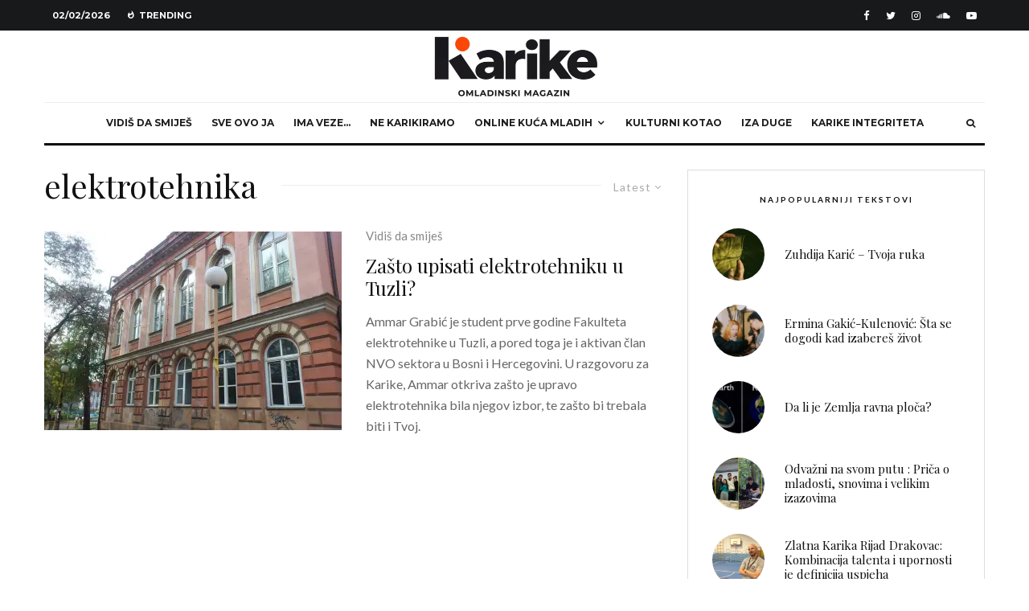

--- FILE ---
content_type: text/html; charset=UTF-8
request_url: http://karike.ba/tag/elektrotehnika/
body_size: 166291
content:
<!DOCTYPE html>
<html lang="en-US">
<head>
	<meta charset="UTF-8">
			<meta name="viewport" content="width=device-width, initial-scale=1">
		<link rel="profile" href="http://gmpg.org/xfn/11">
		<meta name="theme-color" content="#f7d40e">
	<meta name='robots' content='index, follow, max-image-preview:large, max-snippet:-1, max-video-preview:-1' />

	<!-- This site is optimized with the Yoast SEO plugin v21.2 - https://yoast.com/wordpress/plugins/seo/ -->
	<title>Arhiva elektrotehnika &#8212; Karike</title>
	<link rel="canonical" href="http://karike.ba/tag/elektrotehnika/" />
	<meta property="og:locale" content="en_US" />
	<meta property="og:type" content="article" />
	<meta property="og:title" content="Arhiva elektrotehnika &#8212; Karike" />
	<meta property="og:url" content="http://karike.ba/tag/elektrotehnika/" />
	<meta property="og:site_name" content="Karike" />
	<meta property="og:image" content="https://i0.wp.com/karike.ba/wp-content/uploads/2025/06/Dizajn-bez-naslova-10.png?fit=1920%2C1080" />
	<meta property="og:image:width" content="1920" />
	<meta property="og:image:height" content="1080" />
	<meta property="og:image:type" content="image/png" />
	<meta name="twitter:card" content="summary_large_image" />
	<meta name="twitter:site" content="@magazinkarike" />
	<script type="application/ld+json" class="yoast-schema-graph">{"@context":"https://schema.org","@graph":[{"@type":"CollectionPage","@id":"http://karike.ba/tag/elektrotehnika/","url":"http://karike.ba/tag/elektrotehnika/","name":"Arhiva elektrotehnika &#8212; Karike","isPartOf":{"@id":"https://karike.ba/#website"},"primaryImageOfPage":{"@id":"http://karike.ba/tag/elektrotehnika/#primaryimage"},"image":{"@id":"http://karike.ba/tag/elektrotehnika/#primaryimage"},"thumbnailUrl":"https://i0.wp.com/karike.ba/wp-content/uploads/2020/08/elektrotehnika-tuzla3-1.jpg?fit=960%2C720","breadcrumb":{"@id":"http://karike.ba/tag/elektrotehnika/#breadcrumb"},"inLanguage":"en-US"},{"@type":"ImageObject","inLanguage":"en-US","@id":"http://karike.ba/tag/elektrotehnika/#primaryimage","url":"https://i0.wp.com/karike.ba/wp-content/uploads/2020/08/elektrotehnika-tuzla3-1.jpg?fit=960%2C720","contentUrl":"https://i0.wp.com/karike.ba/wp-content/uploads/2020/08/elektrotehnika-tuzla3-1.jpg?fit=960%2C720","width":960,"height":720},{"@type":"BreadcrumbList","@id":"http://karike.ba/tag/elektrotehnika/#breadcrumb","itemListElement":[{"@type":"ListItem","position":1,"name":"Početna stranica","item":"https://karike.ba/"},{"@type":"ListItem","position":2,"name":"elektrotehnika"}]},{"@type":"WebSite","@id":"https://karike.ba/#website","url":"https://karike.ba/","name":"Karike","description":"Online kuća mladih","publisher":{"@id":"https://karike.ba/#organization"},"potentialAction":[{"@type":"SearchAction","target":{"@type":"EntryPoint","urlTemplate":"https://karike.ba/?s={search_term_string}"},"query-input":"required name=search_term_string"}],"inLanguage":"en-US"},{"@type":"Organization","@id":"https://karike.ba/#organization","name":"Karike","url":"https://karike.ba/","logo":{"@type":"ImageObject","inLanguage":"en-US","@id":"https://karike.ba/#/schema/logo/image/","url":"https://i0.wp.com/karike.ba/wp-content/uploads/2025/06/Dizajn-bez-naslova-9.png?fit=1080%2C1080&ssl=1","contentUrl":"https://i0.wp.com/karike.ba/wp-content/uploads/2025/06/Dizajn-bez-naslova-9.png?fit=1080%2C1080&ssl=1","width":1080,"height":1080,"caption":"Karike"},"image":{"@id":"https://karike.ba/#/schema/logo/image/"},"sameAs":["https://www.facebook.com/magazinkarike/","https://twitter.com/magazinkarike"]}]}</script>
	<!-- / Yoast SEO plugin. -->


<link rel='dns-prefetch' href='//secure.gravatar.com' />
<link rel='dns-prefetch' href='//stats.wp.com' />
<link rel='dns-prefetch' href='//fonts.googleapis.com' />
<link rel='dns-prefetch' href='//v0.wordpress.com' />
<link rel='dns-prefetch' href='//i0.wp.com' />
<link rel='dns-prefetch' href='//jetpack.wordpress.com' />
<link rel='dns-prefetch' href='//s0.wp.com' />
<link rel='dns-prefetch' href='//public-api.wordpress.com' />
<link rel='dns-prefetch' href='//0.gravatar.com' />
<link rel='dns-prefetch' href='//1.gravatar.com' />
<link rel='dns-prefetch' href='//2.gravatar.com' />
<link rel="alternate" type="application/rss+xml" title="Karike &raquo; Feed" href="http://karike.ba/feed/" />
<link rel="alternate" type="application/rss+xml" title="Karike &raquo; Comments Feed" href="http://karike.ba/comments/feed/" />
<link rel="alternate" type="application/rss+xml" title="Karike &raquo; elektrotehnika Tag Feed" href="http://karike.ba/tag/elektrotehnika/feed/" />
<script type="text/javascript">
window._wpemojiSettings = {"baseUrl":"https:\/\/s.w.org\/images\/core\/emoji\/14.0.0\/72x72\/","ext":".png","svgUrl":"https:\/\/s.w.org\/images\/core\/emoji\/14.0.0\/svg\/","svgExt":".svg","source":{"concatemoji":"http:\/\/karike.ba\/wp-includes\/js\/wp-emoji-release.min.js?ver=6.3.1"}};
/*! This file is auto-generated */
!function(i,n){var o,s,e;function c(e){try{var t={supportTests:e,timestamp:(new Date).valueOf()};sessionStorage.setItem(o,JSON.stringify(t))}catch(e){}}function p(e,t,n){e.clearRect(0,0,e.canvas.width,e.canvas.height),e.fillText(t,0,0);var t=new Uint32Array(e.getImageData(0,0,e.canvas.width,e.canvas.height).data),r=(e.clearRect(0,0,e.canvas.width,e.canvas.height),e.fillText(n,0,0),new Uint32Array(e.getImageData(0,0,e.canvas.width,e.canvas.height).data));return t.every(function(e,t){return e===r[t]})}function u(e,t,n){switch(t){case"flag":return n(e,"\ud83c\udff3\ufe0f\u200d\u26a7\ufe0f","\ud83c\udff3\ufe0f\u200b\u26a7\ufe0f")?!1:!n(e,"\ud83c\uddfa\ud83c\uddf3","\ud83c\uddfa\u200b\ud83c\uddf3")&&!n(e,"\ud83c\udff4\udb40\udc67\udb40\udc62\udb40\udc65\udb40\udc6e\udb40\udc67\udb40\udc7f","\ud83c\udff4\u200b\udb40\udc67\u200b\udb40\udc62\u200b\udb40\udc65\u200b\udb40\udc6e\u200b\udb40\udc67\u200b\udb40\udc7f");case"emoji":return!n(e,"\ud83e\udef1\ud83c\udffb\u200d\ud83e\udef2\ud83c\udfff","\ud83e\udef1\ud83c\udffb\u200b\ud83e\udef2\ud83c\udfff")}return!1}function f(e,t,n){var r="undefined"!=typeof WorkerGlobalScope&&self instanceof WorkerGlobalScope?new OffscreenCanvas(300,150):i.createElement("canvas"),a=r.getContext("2d",{willReadFrequently:!0}),o=(a.textBaseline="top",a.font="600 32px Arial",{});return e.forEach(function(e){o[e]=t(a,e,n)}),o}function t(e){var t=i.createElement("script");t.src=e,t.defer=!0,i.head.appendChild(t)}"undefined"!=typeof Promise&&(o="wpEmojiSettingsSupports",s=["flag","emoji"],n.supports={everything:!0,everythingExceptFlag:!0},e=new Promise(function(e){i.addEventListener("DOMContentLoaded",e,{once:!0})}),new Promise(function(t){var n=function(){try{var e=JSON.parse(sessionStorage.getItem(o));if("object"==typeof e&&"number"==typeof e.timestamp&&(new Date).valueOf()<e.timestamp+604800&&"object"==typeof e.supportTests)return e.supportTests}catch(e){}return null}();if(!n){if("undefined"!=typeof Worker&&"undefined"!=typeof OffscreenCanvas&&"undefined"!=typeof URL&&URL.createObjectURL&&"undefined"!=typeof Blob)try{var e="postMessage("+f.toString()+"("+[JSON.stringify(s),u.toString(),p.toString()].join(",")+"));",r=new Blob([e],{type:"text/javascript"}),a=new Worker(URL.createObjectURL(r),{name:"wpTestEmojiSupports"});return void(a.onmessage=function(e){c(n=e.data),a.terminate(),t(n)})}catch(e){}c(n=f(s,u,p))}t(n)}).then(function(e){for(var t in e)n.supports[t]=e[t],n.supports.everything=n.supports.everything&&n.supports[t],"flag"!==t&&(n.supports.everythingExceptFlag=n.supports.everythingExceptFlag&&n.supports[t]);n.supports.everythingExceptFlag=n.supports.everythingExceptFlag&&!n.supports.flag,n.DOMReady=!1,n.readyCallback=function(){n.DOMReady=!0}}).then(function(){return e}).then(function(){var e;n.supports.everything||(n.readyCallback(),(e=n.source||{}).concatemoji?t(e.concatemoji):e.wpemoji&&e.twemoji&&(t(e.twemoji),t(e.wpemoji)))}))}((window,document),window._wpemojiSettings);
</script>
<style type="text/css">
img.wp-smiley,
img.emoji {
	display: inline !important;
	border: none !important;
	box-shadow: none !important;
	height: 1em !important;
	width: 1em !important;
	margin: 0 0.07em !important;
	vertical-align: -0.1em !important;
	background: none !important;
	padding: 0 !important;
}
</style>
	<link rel='stylesheet' id='wp-block-library-css' href='http://karike.ba/wp-includes/css/dist/block-library/style.min.css?ver=6.3.1' type='text/css' media='all' />
<style id='wp-block-library-inline-css' type='text/css'>
.has-text-align-justify{text-align:justify;}
</style>
<link rel='stylesheet' id='mediaelement-css' href='http://karike.ba/wp-includes/js/mediaelement/mediaelementplayer-legacy.min.css?ver=4.2.17' type='text/css' media='all' />
<link rel='stylesheet' id='wp-mediaelement-css' href='http://karike.ba/wp-includes/js/mediaelement/wp-mediaelement.min.css?ver=6.3.1' type='text/css' media='all' />
<link rel='stylesheet' id='lets-info-up-style-css-css' href='http://karike.ba/wp-content/plugins/lets-info-up/admin/block/dist/blocks.style.build.css?ver=1.2.0' type='text/css' media='all' />
<style id='classic-theme-styles-inline-css' type='text/css'>
/*! This file is auto-generated */
.wp-block-button__link{color:#fff;background-color:#32373c;border-radius:9999px;box-shadow:none;text-decoration:none;padding:calc(.667em + 2px) calc(1.333em + 2px);font-size:1.125em}.wp-block-file__button{background:#32373c;color:#fff;text-decoration:none}
</style>
<style id='global-styles-inline-css' type='text/css'>
body{--wp--preset--color--black: #000000;--wp--preset--color--cyan-bluish-gray: #abb8c3;--wp--preset--color--white: #ffffff;--wp--preset--color--pale-pink: #f78da7;--wp--preset--color--vivid-red: #cf2e2e;--wp--preset--color--luminous-vivid-orange: #ff6900;--wp--preset--color--luminous-vivid-amber: #fcb900;--wp--preset--color--light-green-cyan: #7bdcb5;--wp--preset--color--vivid-green-cyan: #00d084;--wp--preset--color--pale-cyan-blue: #8ed1fc;--wp--preset--color--vivid-cyan-blue: #0693e3;--wp--preset--color--vivid-purple: #9b51e0;--wp--preset--gradient--vivid-cyan-blue-to-vivid-purple: linear-gradient(135deg,rgba(6,147,227,1) 0%,rgb(155,81,224) 100%);--wp--preset--gradient--light-green-cyan-to-vivid-green-cyan: linear-gradient(135deg,rgb(122,220,180) 0%,rgb(0,208,130) 100%);--wp--preset--gradient--luminous-vivid-amber-to-luminous-vivid-orange: linear-gradient(135deg,rgba(252,185,0,1) 0%,rgba(255,105,0,1) 100%);--wp--preset--gradient--luminous-vivid-orange-to-vivid-red: linear-gradient(135deg,rgba(255,105,0,1) 0%,rgb(207,46,46) 100%);--wp--preset--gradient--very-light-gray-to-cyan-bluish-gray: linear-gradient(135deg,rgb(238,238,238) 0%,rgb(169,184,195) 100%);--wp--preset--gradient--cool-to-warm-spectrum: linear-gradient(135deg,rgb(74,234,220) 0%,rgb(151,120,209) 20%,rgb(207,42,186) 40%,rgb(238,44,130) 60%,rgb(251,105,98) 80%,rgb(254,248,76) 100%);--wp--preset--gradient--blush-light-purple: linear-gradient(135deg,rgb(255,206,236) 0%,rgb(152,150,240) 100%);--wp--preset--gradient--blush-bordeaux: linear-gradient(135deg,rgb(254,205,165) 0%,rgb(254,45,45) 50%,rgb(107,0,62) 100%);--wp--preset--gradient--luminous-dusk: linear-gradient(135deg,rgb(255,203,112) 0%,rgb(199,81,192) 50%,rgb(65,88,208) 100%);--wp--preset--gradient--pale-ocean: linear-gradient(135deg,rgb(255,245,203) 0%,rgb(182,227,212) 50%,rgb(51,167,181) 100%);--wp--preset--gradient--electric-grass: linear-gradient(135deg,rgb(202,248,128) 0%,rgb(113,206,126) 100%);--wp--preset--gradient--midnight: linear-gradient(135deg,rgb(2,3,129) 0%,rgb(40,116,252) 100%);--wp--preset--font-size--small: 13px;--wp--preset--font-size--medium: 20px;--wp--preset--font-size--large: 36px;--wp--preset--font-size--x-large: 42px;--wp--preset--spacing--20: 0.44rem;--wp--preset--spacing--30: 0.67rem;--wp--preset--spacing--40: 1rem;--wp--preset--spacing--50: 1.5rem;--wp--preset--spacing--60: 2.25rem;--wp--preset--spacing--70: 3.38rem;--wp--preset--spacing--80: 5.06rem;--wp--preset--shadow--natural: 6px 6px 9px rgba(0, 0, 0, 0.2);--wp--preset--shadow--deep: 12px 12px 50px rgba(0, 0, 0, 0.4);--wp--preset--shadow--sharp: 6px 6px 0px rgba(0, 0, 0, 0.2);--wp--preset--shadow--outlined: 6px 6px 0px -3px rgba(255, 255, 255, 1), 6px 6px rgba(0, 0, 0, 1);--wp--preset--shadow--crisp: 6px 6px 0px rgba(0, 0, 0, 1);}:where(.is-layout-flex){gap: 0.5em;}:where(.is-layout-grid){gap: 0.5em;}body .is-layout-flow > .alignleft{float: left;margin-inline-start: 0;margin-inline-end: 2em;}body .is-layout-flow > .alignright{float: right;margin-inline-start: 2em;margin-inline-end: 0;}body .is-layout-flow > .aligncenter{margin-left: auto !important;margin-right: auto !important;}body .is-layout-constrained > .alignleft{float: left;margin-inline-start: 0;margin-inline-end: 2em;}body .is-layout-constrained > .alignright{float: right;margin-inline-start: 2em;margin-inline-end: 0;}body .is-layout-constrained > .aligncenter{margin-left: auto !important;margin-right: auto !important;}body .is-layout-constrained > :where(:not(.alignleft):not(.alignright):not(.alignfull)){max-width: var(--wp--style--global--content-size);margin-left: auto !important;margin-right: auto !important;}body .is-layout-constrained > .alignwide{max-width: var(--wp--style--global--wide-size);}body .is-layout-flex{display: flex;}body .is-layout-flex{flex-wrap: wrap;align-items: center;}body .is-layout-flex > *{margin: 0;}body .is-layout-grid{display: grid;}body .is-layout-grid > *{margin: 0;}:where(.wp-block-columns.is-layout-flex){gap: 2em;}:where(.wp-block-columns.is-layout-grid){gap: 2em;}:where(.wp-block-post-template.is-layout-flex){gap: 1.25em;}:where(.wp-block-post-template.is-layout-grid){gap: 1.25em;}.has-black-color{color: var(--wp--preset--color--black) !important;}.has-cyan-bluish-gray-color{color: var(--wp--preset--color--cyan-bluish-gray) !important;}.has-white-color{color: var(--wp--preset--color--white) !important;}.has-pale-pink-color{color: var(--wp--preset--color--pale-pink) !important;}.has-vivid-red-color{color: var(--wp--preset--color--vivid-red) !important;}.has-luminous-vivid-orange-color{color: var(--wp--preset--color--luminous-vivid-orange) !important;}.has-luminous-vivid-amber-color{color: var(--wp--preset--color--luminous-vivid-amber) !important;}.has-light-green-cyan-color{color: var(--wp--preset--color--light-green-cyan) !important;}.has-vivid-green-cyan-color{color: var(--wp--preset--color--vivid-green-cyan) !important;}.has-pale-cyan-blue-color{color: var(--wp--preset--color--pale-cyan-blue) !important;}.has-vivid-cyan-blue-color{color: var(--wp--preset--color--vivid-cyan-blue) !important;}.has-vivid-purple-color{color: var(--wp--preset--color--vivid-purple) !important;}.has-black-background-color{background-color: var(--wp--preset--color--black) !important;}.has-cyan-bluish-gray-background-color{background-color: var(--wp--preset--color--cyan-bluish-gray) !important;}.has-white-background-color{background-color: var(--wp--preset--color--white) !important;}.has-pale-pink-background-color{background-color: var(--wp--preset--color--pale-pink) !important;}.has-vivid-red-background-color{background-color: var(--wp--preset--color--vivid-red) !important;}.has-luminous-vivid-orange-background-color{background-color: var(--wp--preset--color--luminous-vivid-orange) !important;}.has-luminous-vivid-amber-background-color{background-color: var(--wp--preset--color--luminous-vivid-amber) !important;}.has-light-green-cyan-background-color{background-color: var(--wp--preset--color--light-green-cyan) !important;}.has-vivid-green-cyan-background-color{background-color: var(--wp--preset--color--vivid-green-cyan) !important;}.has-pale-cyan-blue-background-color{background-color: var(--wp--preset--color--pale-cyan-blue) !important;}.has-vivid-cyan-blue-background-color{background-color: var(--wp--preset--color--vivid-cyan-blue) !important;}.has-vivid-purple-background-color{background-color: var(--wp--preset--color--vivid-purple) !important;}.has-black-border-color{border-color: var(--wp--preset--color--black) !important;}.has-cyan-bluish-gray-border-color{border-color: var(--wp--preset--color--cyan-bluish-gray) !important;}.has-white-border-color{border-color: var(--wp--preset--color--white) !important;}.has-pale-pink-border-color{border-color: var(--wp--preset--color--pale-pink) !important;}.has-vivid-red-border-color{border-color: var(--wp--preset--color--vivid-red) !important;}.has-luminous-vivid-orange-border-color{border-color: var(--wp--preset--color--luminous-vivid-orange) !important;}.has-luminous-vivid-amber-border-color{border-color: var(--wp--preset--color--luminous-vivid-amber) !important;}.has-light-green-cyan-border-color{border-color: var(--wp--preset--color--light-green-cyan) !important;}.has-vivid-green-cyan-border-color{border-color: var(--wp--preset--color--vivid-green-cyan) !important;}.has-pale-cyan-blue-border-color{border-color: var(--wp--preset--color--pale-cyan-blue) !important;}.has-vivid-cyan-blue-border-color{border-color: var(--wp--preset--color--vivid-cyan-blue) !important;}.has-vivid-purple-border-color{border-color: var(--wp--preset--color--vivid-purple) !important;}.has-vivid-cyan-blue-to-vivid-purple-gradient-background{background: var(--wp--preset--gradient--vivid-cyan-blue-to-vivid-purple) !important;}.has-light-green-cyan-to-vivid-green-cyan-gradient-background{background: var(--wp--preset--gradient--light-green-cyan-to-vivid-green-cyan) !important;}.has-luminous-vivid-amber-to-luminous-vivid-orange-gradient-background{background: var(--wp--preset--gradient--luminous-vivid-amber-to-luminous-vivid-orange) !important;}.has-luminous-vivid-orange-to-vivid-red-gradient-background{background: var(--wp--preset--gradient--luminous-vivid-orange-to-vivid-red) !important;}.has-very-light-gray-to-cyan-bluish-gray-gradient-background{background: var(--wp--preset--gradient--very-light-gray-to-cyan-bluish-gray) !important;}.has-cool-to-warm-spectrum-gradient-background{background: var(--wp--preset--gradient--cool-to-warm-spectrum) !important;}.has-blush-light-purple-gradient-background{background: var(--wp--preset--gradient--blush-light-purple) !important;}.has-blush-bordeaux-gradient-background{background: var(--wp--preset--gradient--blush-bordeaux) !important;}.has-luminous-dusk-gradient-background{background: var(--wp--preset--gradient--luminous-dusk) !important;}.has-pale-ocean-gradient-background{background: var(--wp--preset--gradient--pale-ocean) !important;}.has-electric-grass-gradient-background{background: var(--wp--preset--gradient--electric-grass) !important;}.has-midnight-gradient-background{background: var(--wp--preset--gradient--midnight) !important;}.has-small-font-size{font-size: var(--wp--preset--font-size--small) !important;}.has-medium-font-size{font-size: var(--wp--preset--font-size--medium) !important;}.has-large-font-size{font-size: var(--wp--preset--font-size--large) !important;}.has-x-large-font-size{font-size: var(--wp--preset--font-size--x-large) !important;}
.wp-block-navigation a:where(:not(.wp-element-button)){color: inherit;}
:where(.wp-block-post-template.is-layout-flex){gap: 1.25em;}:where(.wp-block-post-template.is-layout-grid){gap: 1.25em;}
:where(.wp-block-columns.is-layout-flex){gap: 2em;}:where(.wp-block-columns.is-layout-grid){gap: 2em;}
.wp-block-pullquote{font-size: 1.5em;line-height: 1.6;}
</style>
<link rel='stylesheet' id='lets-social-count-css' href='http://karike.ba/wp-content/plugins/lets-social-count/assets/css/style.css?ver=1.1' type='text/css' media='all' />
<link rel='stylesheet' id='lets-info-up-css' href='http://karike.ba/wp-content/plugins/lets-info-up/frontend/css/style.min.css?ver=1.2.0' type='text/css' media='all' />
<link rel='stylesheet' id='lets-live-blog-css' href='http://karike.ba/wp-content/plugins/lets-live-blog/frontend/css/style.min.css?ver=1.1.1' type='text/css' media='all' />
<link rel='stylesheet' id='lets-live-blog-icons-css' href='http://karike.ba/wp-content/plugins/lets-live-blog/frontend/css/fonts/style.css?ver=1.1.1' type='text/css' media='all' />
<link rel='stylesheet' id='zeen-style-css' href='http://karike.ba/wp-content/themes/zeen/assets/css/style.min.css?ver=3.0.0' type='text/css' media='all' />
<style id='zeen-style-inline-css' type='text/css'>
.content-bg, .article-layout-skin-1.title-cut-bl .hero-wrap .meta:before, .article-layout-skin-1.title-cut-bc .hero-wrap .meta:before, .standard-archive .page-header { background: #ffffff;}#block-wrap-1966 .tipi-row-inner-style{ ;}.site-inner { background-color: #fff; }.splitter svg g { fill: #fff; }.inline-post .block article .title { font-size: 20px;}.widget-title { font-size:10px;}.fontfam-1 {
		font-family: 'Playfair Display'!important;
		letter-spacing:0em;}.body-f1, .quotes-f1 blockquote, .quotes-f1 q, .by-f1 .byline, .sub-f1 .subtitle, .wh-f1 .widget-title, .headings-f1 h1, .headings-f1 .price, .headings-f1 h2, .headings-f1 h3, .headings-f1 h4, .headings-f1 h5, .headings-f1 h6, .font-1, div.jvectormap-tip {font-family:'Playfair Display';letter-spacing: 0em;font-weight: 400;}.fontfam-2 { font-family:'Lato'!important;
		letter-spacing:0em;}input[type=submit], button, .tipi-button,.button,.body-f2, .quotes-f2 blockquote, .quotes-f2 q, .by-f2 .byline, .sub-f2 .subtitle, .wh-f2 .widget-title, .headings-f2 h1, .headings-f2 h2, .headings-f2 h3, .headings-f2 h4, .headings-f2 h5, .headings-f2 h6, .font-2 {font-family:'Lato';letter-spacing: 0em;font-weight: 400;}.fontfam-3 { font-family:'Montserrat'!important;
		letter-spacing:0em;}.body-f3, .quotes-f3 blockquote, .quotes-f3 q, .by-f3 .byline, .sub-f3 .subtitle, .wh-f3 .widget-title, .headings-f3 h1, .headings-f3 h2, .headings-f3 h3, .headings-f3 h4, .headings-f3 h5, .headings-f3 h6, .font-3 {font-family:'Montserrat';letter-spacing: 0em;font-weight: 400;}.tipi-row, .tipi-builder-on .contents-wrap > p { max-width: 1230px ; }.single .site-content .tipi-row { max-width: 1230px ; }.current-date { color: #ffffff }.global-accent-border { border-color: #f7d40e; }.trending-accent-border { border-color: #f7d40e; }.trending-accent-bg { border-color: #f7d40e; }.tipi-button.block-loader { background: #18181e; }.tipi-button.block-loader:hover { background: #111; }.tipi-button.block-loader { color: #fff!important; }.wpcf7-submit { background: #18181e; }.wpcf7-submit:hover { background: #111; }.global-accent-bg, .icon-base-2:hover .icon-bg, #progress { background-color: #f7d40e; }.global-accent-text, .mm-submenu-2 .mm-51 .menu-wrap > .sub-menu > li > a { color: #f7d40e; }body { color:#444;}.excerpt { color:#666666;}.read-more-wrap { color:#adadad;}blockquote:not(.comment-excerpt) { color:#111;}.byline, .byline a { color:#888;}.preview-classic .meta .title, .preview-thumbnail .meta .title { color:#111;}h1, h2, h3, h4, h5, h6, .block-title { color:#111;}.sidebar-widget  .widget-title { color:#111!important;}.link-color-wrap a { color: #333; }.copyright { color: #757575; }.link-color-wrap a:hover { color: #000; }body {font-size: 16px;line-height:1.6666666666667; }.subtitle {font-style:italic;}.main-navigation .horizontal-menu, .main-navigation .menu-item {font-weight: 700;}.secondary-wrap .horizontal-menu, .secondary-wrap .menu-item {font-weight: 700;}.footer-lower-area, .footer-lower-area .menu-item {font-weight: 700;}.widget-title {font-weight: 700!important;}.entry-title{ text-transform: none; }.block-wrap-slider .title-wrap .title{ text-transform: none; }.block-wrap-grid .title-wrap .title, .tile-design-4 .meta .title-wrap .title{ text-transform: none; }.block-wrap-classic .title-wrap .title{ text-transform: none; }.block-title{ text-transform: none; }.meta .excerpt .read-more{ text-transform: uppercase; }.block-subtitle{ text-transform: none; }.byline{ text-transform: none; }.widget-title{ text-transform: uppercase; }.main-navigation{ text-transform: uppercase; }.secondary-wrap{ text-transform: uppercase; }.footer-lower-area .menu-item{ text-transform: uppercase; }.single-content .entry-content h1, .single-content .entry-content h2, .single-content .entry-content h3, .single-content .entry-content h4, .single-content .entry-content h5, .single-content .entry-content h6, .bbp__thread__title{ text-transform: none; }.mm-submenu-2 .mm-11 .menu-wrap > *, .mm-submenu-2 .mm-31 .menu-wrap > *, .mm-submenu-2 .mm-21 .menu-wrap > *, .mm-submenu-2 .mm-51 .menu-wrap > *  { border-top: 3px solid transparent; }.separation-border { margin-bottom: 30px; }.block-wrap-classic .inf-spacer + .block:not(.block-62) { margin-top: 30px; }.separation-border-style { border-bottom: 1px #e9e9e9 dotted;padding-bottom:30px;}.block-title-wrap-style .block-title:after, .block-title-wrap-style .block-title:before { border-top: 1px #eee solid;}.separation-border-v { background: #eee;}.separation-border-v { height: calc( 100% -  30px - 1px); }@media only screen and (max-width: 480px) {.separation-border-style { padding-bottom: 15px; }.separation-border { margin-bottom: 15px;}}.grid-spacing { border-top-width: 2px; }.sidebar-wrap .sidebar { padding-right: 30px; padding-left: 30px; padding-top:0px; padding-bottom:0px; }.sidebar-left .sidebar-wrap .sidebar { padding-right: 30px; padding-left: 30px; }@media only screen and (min-width: 481px) {.block-wrap-grid .block-title-area { margin-bottom: -2px; }.block-wrap-92 .tipi-row-inner-box { margin-top: -2px; }.split-1:not(.preview-thumbnail) .mask {
		-webkit-flex: 0 0 calc( 50% - 15px);
		-ms-flex: 0 0 calc( 50% - 15px);
		flex: 0 0 calc( 50% - 15px);
		width: calc( 50% - 15px);
	}.split-1.preview-1:not(.article-window):not(.preview-thumbnail) .mask { padding-bottom:32%; }.grid-spacing { border-right-width: 2px; }.block-wrap-grid:not(.block-wrap-81) .block { width: calc( 100% + 2px ); }}@media only screen and (min-width: 768px) {.hero-meta.tipi-m-typo .title { font-size: 44px; }.hero-meta.tipi-m-typo .subtitle { font-size: 22px; }.title-contrast .hero-wrap { height: calc( 100vh - 112px ); }.tipi-xs-typo .title  { font-size: 15px; }.tipi-s-typo .title, .ppl-s-3 .tipi-s-typo .title, .zeen-col--wide .ppl-s-3 .tipi-s-typo .title, .preview-1 .title, .preview-21 .title  { font-size: 24px;}.block-col-self .block-71 .tipi-s-typo .title { font-size: 18px; }.block-wrap-classic .tipi-m-typo .title-wrap .title { font-size: 30px; }.zeen-col--narrow .block-wrap-classic .tipi-m-typo .title-wrap .title { font-size: 18px; }.sub-menu a:not(.tipi-button) { font-size: 12px;}.footer-widget-wrap { border-right:1px #333333 solid ; }.footer-widget-wrap .widget_search form, .footer-widget-wrap select { border-color:#333333; }.footer-widget-wrap .zeen-widget { border-bottom:1px #333333 solid ; }.footer-widget-wrap .zeen-widget .preview-thumbnail { border-bottom-color: #333333;}.footer-widget-wrap {
		padding-top: 50px;
		padding-bottom: 50px;
	}.secondary-wrap .menu-padding, .secondary-wrap .ul-padding > li > a {
			padding-top: 10px;
			padding-bottom: 10px;
		}}@media only screen and (min-width: 1020px) {h1 { font-size: 50px; }h2 { font-size: 40px; }h3 { font-size: 30px; }h4 { font-size: 20px; }h5 { font-size: 16px; }.block-title, .page-title { font-size:40px;}}@media only screen and (min-width: 1240px) {.align-fs .contents-wrap .video-wrap, .align-fs-center .aligncenter.size-full, .align-fs-center .wp-caption.aligncenter .size-full, .align-fs-center .tiled-gallery, .align-fs .alignwide { width: 1170px; }.align-fs .contents-wrap .video-wrap { height: 658px; }.has-bg .align-fs .contents-wrap .video-wrap, .has-bg .align-fs .alignwide, .has-bg .align-fs-center .aligncenter.size-full, .has-bg .align-fs-center .wp-caption.aligncenter .size-full, .has-bg .align-fs-center .tiled-gallery { width: 1230px; }.has-bg .align-fs .contents-wrap .video-wrap { height: 691px; }.align-pull .alignleft.size-thumbnail, .align-pull .alignright.size-thumbnail { width: 100px; }.align-pull .alignleft.wp-caption, .align-pull .alignright.wp-caption { width: 100px!important; }.align-pull .alignleft.size-thumbnail, .align-pull .alignleft.wp-caption { margin-left: -50px; }.align-pull .alignright.size-thumbnail, .align-pull .alignright.wp-caption { margin-right: -50px; }.align-pull .alignleft.size-medium, .align-pull .alignright.size-medium { width: 300px; }.align-pull .alignleft.wp-caption, .align-pull .alignright.wp-caption { width: 300px!important; }.align-pull .alignleft.size-medium, .align-pull .alignleft.wp-caption { margin-left: -150px; }.align-pull .alignright.size-medium, .align-pull .alignright.wp-caption { margin-right: -150px; }.align-pull .alignleft.size-large, .align-pull .alignright.size-large { width: 300px; }.align-pull .alignleft.wp-caption, .align-pull .alignright.wp-caption { width: 300px!important; }.align-pull .alignleft.size-large, .align-pull .alignleft.wp-caption { margin-left: -150px; }.align-pull .alignright.size-large, .align-pull .alignright.wp-caption { margin-right: -150px; }.align-pull .alignleft.size-full { margin-left: -150px; }.align-pull .alignright.size-full { margin-right: -150px; }body { font-size: 16px; }}.main-menu-bar-color-1 .current-menu-item > a, .main-menu-bar-color-1 .menu-main-menu > .dropper.active:not(.current-menu-item) > a { background-color: #111111;}.byline { font-size: 15px; }.cats .cat-with-bg { font-size: 12px; }.post-tags a { font-size: 8px; }.site-header a { color: #111; }.site-skin-3.content-subscribe, .site-skin-3.content-subscribe .subtitle, .site-skin-3.content-subscribe input, .site-skin-3.content-subscribe h2 { color: #fff; } .site-skin-3.content-subscribe input[type="email"] { border-color: #fff; }.footer-widget-wrap .widget_search form { border-color:#333333; }.sidebar-wrap .sidebar { border:1px #ddd solid ; }.content-area .zeen-widget { border: 0 #e9e9e9 solid ; border-width: 0 0 1px 0; }.content-area .zeen-widget { padding:30px 0px 30px; }.grid-meta-bg .mask:before { content: ""; background-image: linear-gradient(to top, rgba(0,0,0,0.30) 0%, rgba(0,0,0,0) 100%); }.grid-image-1 .mask-overlay { background-color: #1a1d1e ; }.with-fi.preview-grid,.with-fi.preview-grid .byline,.with-fi.preview-grid .subtitle, .with-fi.preview-grid a { color: #fff; }.preview-grid .mask-overlay { opacity: 0.2 ; }@media (pointer: fine) {.with-fi.preview-grid:hover, .with-fi.preview-grid:hover .byline,.with-fi.preview-grid:hover .subtitle, .with-fi.preview-grid:hover a { color: #ffffff; }.preview-grid:hover .mask-overlay { opacity: 0.4 ; }}.slider-image-1 .mask-overlay { background-color: #1a1d1e ; }.with-fi.preview-slider,.with-fi.preview-slider .byline,.with-fi.preview-slider .subtitle, .with-fi.preview-slider a { color: #fff; }.preview-slider .mask-overlay { opacity: 0.2 ; }@media (pointer: fine) {.preview-slider:hover .mask-overlay { opacity: 0.6 ; }}.site-footer .footer-widget-bg-area, .site-footer .footer-widget-bg-area .woo-product-rating span { background-color: #272727; }.site-footer .footer-widget-bg-area .background { background-image: none; opacity: 1; }.site-footer .footer-widget-bg-area .block-skin-0 .tipi-arrow { color:#dddede; border-color:#dddede; }.site-footer .footer-widget-bg-area .block-skin-0 .tipi-arrow i:after{ background:#dddede; }.site-footer .footer-widget-bg-area,.site-footer .footer-widget-bg-area .byline,.site-footer .footer-widget-bg-area a,.site-footer .footer-widget-bg-area .widget_search form *,.site-footer .footer-widget-bg-area h3,.site-footer .footer-widget-bg-area .widget-title { color:#dddede; }.site-footer .footer-widget-bg-area .tipi-spin.tipi-row-inner-style:before { border-color:#dddede; }.content-lwa .bg-area, .content-lwa .bg-area .woo-product-rating span { background-color: #272727; }.content-lwa .bg-area .background { opacity: 0.75; }.content-lwa .bg-area,.content-lwa .bg-area .byline,.content-lwa .bg-area a,.content-lwa .bg-area .widget_search form *,.content-lwa .bg-area h3,.content-lwa .bg-area .widget-title { color:#fff; }.content-lwa .bg-area .tipi-spin.tipi-row-inner-style:before { border-color:#fff; }.slide-in-menu .bg-area, .slide-in-menu .bg-area .woo-product-rating span { background-color: #222222; }.slide-in-menu .bg-area .background { opacity: 0.3; }.slide-in-menu,.slide-in-menu .bg-area a,.slide-in-menu .bg-area .widget-title, .slide-in-menu .cb-widget-design-1 .cb-score { color:#ffffff; }.slide-in-menu form { border-color:#ffffff; }.slide-in-menu .bg-area .mc4wp-form-fields input[type="email"], #subscribe-submit input[type="email"], .subscribe-wrap input[type="email"],.slide-in-menu .bg-area .mc4wp-form-fields input[type="text"], #subscribe-submit input[type="text"], .subscribe-wrap input[type="text"] { border-bottom-color:#ffffff; }.footer-navigation { font-size: 11px;  }.main-navigation { font-size: 12px;  color: #1e1e1e; }.main-navigation .horizontal-menu>li>a { padding-left: 12px; padding-right: 12px; }.main-navigation-border { border-bottom:3px #0a0a0a solid ; }.main-navigation-border .drop-search { border-top:3px #0a0a0a solid ; }#progress {bottom: 0;height: 3px; }.sticky-menu-2:not(.active) #progress  { bottom: -3px;  }.main-navigation-border { border-top: 1px #eee solid ; }.main-navigation .horizontal-menu .drop, .main-navigation .horizontal-menu > li > a {
			padding-top: 15px;
			padding-bottom: 15px;
		}.secondary-wrap .menu-bg-area { background-color: #17191a; }.secondary-wrap-v .standard-drop>a,.secondary-wrap, .secondary-wrap a { font-size: 11px; color: #fff; }.secondary-wrap li a, .secondary-icons li a { padding-left: 10px; padding-right: 10px; }.mc4wp-form-fields input[type=submit], .mc4wp-form-fields button, #subscribe-submit input[type=submit], .subscribe-wrap input[type=submit] {color: #fff;background-image: linear-gradient(130deg, #32429e 0%, #aa076b 80%);}.site-mob-header .header-padding {
		padding-top: 20px;
		padding-bottom: 20px;
	}.site-header .header-padding {
		padding-top:6px;
		padding-bottom:6px;
	}.footer-upper-area {
		padding-top: 50px;
		padding-bottom: 50px;
	}.footer-lower-area {
		padding-top: 90px;
		padding-bottom: 90px;
	}
</style>
<link rel='stylesheet' id='zeen-child-style-css' href='http://karike.ba/wp-content/themes/zeen-child/style.css?ver=6.3.1' type='text/css' media='all' />
<link rel='stylesheet' id='zeen-fonts-css' href='https://fonts.googleapis.com/css?family=Playfair+Display%3A400%2Citalic%7CLato%3A400%2C700%7CMontserrat%3A400%2C700&#038;ver=6.3.1#038;subset=latin' type='text/css' media='all' />
<link rel='stylesheet' id='login-with-ajax-css' href='http://karike.ba/wp-content/plugins/login-with-ajax/templates/widget.css?ver=4.1' type='text/css' media='all' />
<link rel='stylesheet' id='jetpack_css-css' href='http://karike.ba/wp-content/plugins/jetpack/css/jetpack.css?ver=12.6.3' type='text/css' media='all' />
<script type='text/javascript' src='http://karike.ba/wp-includes/js/jquery/jquery.min.js?ver=3.7.0' id='jquery-core-js'></script>
<script type='text/javascript' src='http://karike.ba/wp-includes/js/jquery/jquery-migrate.min.js?ver=3.4.1' id='jquery-migrate-js'></script>
<script type='text/javascript' src='http://karike.ba/wp-content/plugins/wp-hide-post/public/js/wp-hide-post-public.js?ver=2.0.10' id='wp-hide-post-js'></script>
<!--[if IE]>
<script type='text/javascript' src='http://karike.ba/wp-content/themes/zeen/assets/js/ie9.js?ver=3.0.0' id='zeen-ie9-js'></script>
<![endif]-->
<script type='text/javascript' id='login-with-ajax-js-extra'>
/* <![CDATA[ */
var LWA = {"ajaxurl":"http:\/\/karike.ba\/wp-admin\/admin-ajax.php","off":""};
/* ]]> */
</script>
<script type='text/javascript' src='http://karike.ba/wp-content/themes/zeen/plugins/login-with-ajax/login-with-ajax.js?ver=4.1' id='login-with-ajax-js'></script>
<link rel="https://api.w.org/" href="http://karike.ba/wp-json/" /><link rel="alternate" type="application/json" href="http://karike.ba/wp-json/wp/v2/tags/1966" /><link rel="EditURI" type="application/rsd+xml" title="RSD" href="http://karike.ba/xmlrpc.php?rsd" />
<meta name="generator" content="WordPress 6.3.1" />
	<link rel="preconnect" href="https://fonts.googleapis.com">
	<link rel="preconnect" href="https://fonts.gstatic.com">
		<style>img#wpstats{display:none}</style>
		<!-- Analytics by WP Statistics - https://wp-statistics.com -->
        <script>

      window.OneSignal = window.OneSignal || [];

      OneSignal.push( function() {
        OneSignal.SERVICE_WORKER_UPDATER_PATH = "OneSignalSDKUpdaterWorker.js.php";
                      OneSignal.SERVICE_WORKER_PATH = "OneSignalSDKWorker.js.php";
                      OneSignal.SERVICE_WORKER_PARAM = { scope: "/" };
        OneSignal.setDefaultNotificationUrl("http://karike.ba");
        var oneSignal_options = {};
        window._oneSignalInitOptions = oneSignal_options;

        oneSignal_options['wordpress'] = true;
oneSignal_options['appId'] = '5a61d9a9-03a9-47ac-b832-e3c0c672277f';
oneSignal_options['allowLocalhostAsSecureOrigin'] = true;
oneSignal_options['welcomeNotification'] = { };
oneSignal_options['welcomeNotification']['disable'] = true;
oneSignal_options['subdomainName'] = "karike.os.tc";
oneSignal_options['persistNotification'] = true;
oneSignal_options['promptOptions'] = { };
oneSignal_options['notifyButton'] = { };
oneSignal_options['notifyButton']['enable'] = true;
oneSignal_options['notifyButton']['position'] = 'bottom-right';
oneSignal_options['notifyButton']['theme'] = 'default';
oneSignal_options['notifyButton']['size'] = 'medium';
oneSignal_options['notifyButton']['showCredit'] = true;
                OneSignal.init(window._oneSignalInitOptions);
                OneSignal.showSlidedownPrompt();      });

      function documentInitOneSignal() {
        var oneSignal_elements = document.getElementsByClassName("OneSignal-prompt");

        var oneSignalLinkClickHandler = function(event) { OneSignal.push(['registerForPushNotifications']); event.preventDefault(); };        for(var i = 0; i < oneSignal_elements.length; i++)
          oneSignal_elements[i].addEventListener('click', oneSignalLinkClickHandler, false);
      }

      if (document.readyState === 'complete') {
           documentInitOneSignal();
      }
      else {
           window.addEventListener("load", function(event){
               documentInitOneSignal();
          });
      }
    </script>
<link rel="icon" href="https://i0.wp.com/karike.ba/wp-content/uploads/2025/06/cropped-Dizajn-bez-naslova-6.png?fit=32%2C32" sizes="32x32" />
<link rel="icon" href="https://i0.wp.com/karike.ba/wp-content/uploads/2025/06/cropped-Dizajn-bez-naslova-6.png?fit=192%2C192" sizes="192x192" />
<link rel="apple-touch-icon" href="https://i0.wp.com/karike.ba/wp-content/uploads/2025/06/cropped-Dizajn-bez-naslova-6.png?fit=180%2C180" />
<meta name="msapplication-TileImage" content="https://i0.wp.com/karike.ba/wp-content/uploads/2025/06/cropped-Dizajn-bez-naslova-6.png?fit=270%2C270" />
<style type="text/css" id="wp-custom-css">/* velicina slike autora*/
.byline .author-avatar img {
    width: 43px;

}

/* ubija gravatar na autoru clanka*/
.gcard, .grofile, .pos-right {display:none}

/*swipebox*/
.swipebox-html {display:none !important;}
.swipebox-no-touch {display:none !important;}</style>	<style id="egf-frontend-styles" type="text/css">
		p {font-size: 16px;} h1 {} h2 {} h3 {} h4 {} h5 {} h6 {} 	</style>
		
<!-- Global site tag (gtag.js) - Google Analytics -->
<script async src="https://www.googletagmanager.com/gtag/js?id=UA-166896398-1"></script>
<script>
  window.dataLayer = window.dataLayer || [];
  function gtag(){dataLayer.push(arguments);}
  gtag('js', new Date());

  gtag('config', 'UA-166896398-1');
</script>

	
</head>
<body class="archive tag tag-elektrotehnika tag-1966 headings-f1 body-f2 sub-f1 quotes-f1 by-f2 wh-f2 widget-title-c to-top__fixed sm-u13 block-titles-big block-titles-mid-1 menu-no-color-hover mob-fi-tall excerpt-mob-off skin-light single-sticky-spin footer-widgets-text-white site-mob-menu-a-4 site-mob-menu-1 mm-submenu-2 main-menu-logo-1 body-header-style-2 sticky-4-unfixed byline-font-2">
	<div id="page" class="site">
		<header id="mobhead" class="site-header-block site-mob-header tipi-m-0 site-mob-header-1 site-mob-menu-1 sticky-menu-1 sticky-top site-skin-1 site-img-1"><div class="bg-area header-padding tipi-row tipi-vertical-c">
	<ul class="menu-left">
		<li class="menu-icon menu-icon-style-1 menu-icon-search"><a href="#" class="tipi-i-search modal-tr tipi-tip tipi-tip-move" data-title="Search" data-type="search"></a></li>			
	
		</ul>
	<div class="logo-main-wrap logo-mob-wrap">
		<div class="logo logo-mobile"><a href="http://karike.ba" data-pin-nopin="true"><img src="http://karike.ba/wp-content/uploads/2026/01/KARIKE_LOGO_2026.png" alt="" srcset="http://karike.ba/wp-content/uploads/2026/01/KARIKE_LOGO_2026.png 2x"></a></div>	</div>
	<ul class="menu-right">
					
			<li class="menu-icon menu-icon-mobile-slide"><a href="#" class="mob-tr-open" data-target="slide-menu"><i class="tipi-i-menu-mob" aria-hidden="true"></i></a></li>
	
		</ul>
	<div class="background"></div></div>
</header><!-- .site-mob-header --><div id="mob-line" class="tipi-m-0"></div>		<div class="site-inner">
			<div id="secondary-wrap" class="secondary-wrap tipi-xs-0 clearfix font-3 mm-ani-1 secondary-menu-skin-3 secondary-menu-width-1"><div class="menu-bg-area"><div class="menu-content-wrap clearfix tipi-vertical-c tipi-row">	<nav id="secondary-navigation" class="secondary-navigation rotatable tipi-xs-0">
		<ul id="menu-secondary" class="menu-secondary horizontal-menu tipi-flex menu-secondary ul-padding row font-3">
			<li class="current-date menu-padding">02/02/2026</li><li class="trending-inline dropper drop-it mm-art mm-wrap"><a href="#" id="trending-secondary" class="main-title-wrap"><i class="tipi-i-flame tipi-trending-icon"></i><span class="trending-text">Trending</span></a><div class="trending-inline-drop menu tipi-row"><div class="trending-inline-title clearfix"><div class="trending-op-title">Trending</div><div class="trending-ops" data-uid="21753"><span data-r="1" class="trending-op trending-op-1 trending-selected">Now</span><span data-r="2" class="trending-op trending-op-2">Week</span><span data-r="3" class="trending-op trending-op-3">Month</span></div></div><div class="trending-inline-wrap"><div id="block-wrap-21753" class="block-wrap-native block-wrap block-wrap-61 block-css-21753 block-wrap-classic elements-design-1 block-skin-0 tipi-box tipi-row ppl-m-3 ppl-s-3 clearfix" data-id="21753"><div class="tipi-row-inner-style clearfix"><div class="tipi-row-inner-box contents"><div class="block block-61 tipi-flex preview-review-bot meta-overlay-0"><article class="tipi-xs-12 elements-location-1 clearfix with-fi ani-base tipi-m-typo stack-1 stack-design-1 separation-border-style loop-0 preview-classic preview__img-shape-l preview-61 img-ani-1 elements-design-1 post-12519 post type-post status-publish format-standard has-post-thumbnail hentry category-ima-veze category-iza-duge tag-iza-duge tag-kratka-prica"><div class="preview-mini-wrap clearfix"><div class="mask"><div class="counter counter-1 font-3 trending-accent-border"></div><a href="http://karike.ba/zuhdija-karic-tvoja-ruka/" class="mask-img"><img width="370" height="247" src="https://i0.wp.com/karike.ba/wp-content/uploads/2021/12/alexander-klarmann-u6tPF-xVDDA-unsplash-1-scaled.jpg?resize=370%2C247" class="attachment-zeen-370-247 size-zeen-370-247 wp-post-image" alt="" decoding="async" fetchpriority="high" srcset="https://i0.wp.com/karike.ba/wp-content/uploads/2021/12/alexander-klarmann-u6tPF-xVDDA-unsplash-1-scaled.jpg?w=2560 2560w, https://i0.wp.com/karike.ba/wp-content/uploads/2021/12/alexander-klarmann-u6tPF-xVDDA-unsplash-1-scaled.jpg?resize=300%2C200 300w, https://i0.wp.com/karike.ba/wp-content/uploads/2021/12/alexander-klarmann-u6tPF-xVDDA-unsplash-1-scaled.jpg?resize=1024%2C683 1024w, https://i0.wp.com/karike.ba/wp-content/uploads/2021/12/alexander-klarmann-u6tPF-xVDDA-unsplash-1-scaled.jpg?resize=770%2C513 770w, https://i0.wp.com/karike.ba/wp-content/uploads/2021/12/alexander-klarmann-u6tPF-xVDDA-unsplash-1-scaled.jpg?resize=1536%2C1024 1536w, https://i0.wp.com/karike.ba/wp-content/uploads/2021/12/alexander-klarmann-u6tPF-xVDDA-unsplash-1-scaled.jpg?resize=2048%2C1365 2048w, https://i0.wp.com/karike.ba/wp-content/uploads/2021/12/alexander-klarmann-u6tPF-xVDDA-unsplash-1-scaled.jpg?resize=500%2C333 500w, https://i0.wp.com/karike.ba/wp-content/uploads/2021/12/alexander-klarmann-u6tPF-xVDDA-unsplash-1-scaled.jpg?resize=370%2C247 370w, https://i0.wp.com/karike.ba/wp-content/uploads/2021/12/alexander-klarmann-u6tPF-xVDDA-unsplash-1-scaled.jpg?resize=1155%2C770 1155w, https://i0.wp.com/karike.ba/wp-content/uploads/2021/12/alexander-klarmann-u6tPF-xVDDA-unsplash-1-scaled.jpg?resize=293%2C195 293w, https://i0.wp.com/karike.ba/wp-content/uploads/2021/12/alexander-klarmann-u6tPF-xVDDA-unsplash-1-scaled.jpg?resize=1400%2C933 1400w, https://i0.wp.com/karike.ba/wp-content/uploads/2021/12/alexander-klarmann-u6tPF-xVDDA-unsplash-1-scaled.jpg?w=2400 2400w" sizes="(max-width: 370px) 100vw, 370px" data-attachment-id="12523" data-permalink="http://karike.ba/zuhdija-karic-tvoja-ruka/alexander-klarmann-u6tpf-xvdda-unsplash-1/" data-orig-file="https://i0.wp.com/karike.ba/wp-content/uploads/2021/12/alexander-klarmann-u6tPF-xVDDA-unsplash-1-scaled.jpg?fit=2560%2C1707" data-orig-size="2560,1707" data-comments-opened="0" data-image-meta="{&quot;aperture&quot;:&quot;0&quot;,&quot;credit&quot;:&quot;&quot;,&quot;camera&quot;:&quot;&quot;,&quot;caption&quot;:&quot;&quot;,&quot;created_timestamp&quot;:&quot;0&quot;,&quot;copyright&quot;:&quot;&quot;,&quot;focal_length&quot;:&quot;0&quot;,&quot;iso&quot;:&quot;0&quot;,&quot;shutter_speed&quot;:&quot;0&quot;,&quot;title&quot;:&quot;&quot;,&quot;orientation&quot;:&quot;0&quot;}" data-image-title="alexander-klarmann-u6tPF-xVDDA-unsplash (1)" data-image-description="" data-image-caption="" data-medium-file="https://i0.wp.com/karike.ba/wp-content/uploads/2021/12/alexander-klarmann-u6tPF-xVDDA-unsplash-1-scaled.jpg?fit=300%2C200" data-large-file="https://i0.wp.com/karike.ba/wp-content/uploads/2021/12/alexander-klarmann-u6tPF-xVDDA-unsplash-1-scaled.jpg?fit=1024%2C683" /></a></div><div class="meta"><div class="title-wrap"><h3 class="title"><a href="http://karike.ba/zuhdija-karic-tvoja-ruka/">Zuhdija Karić – Tvoja ruka</a></h3></div></div></div></article><article class="tipi-xs-12 elements-location-1 clearfix with-fi ani-base tipi-m-typo stack-1 stack-design-1 separation-border-style loop-1 preview-classic preview__img-shape-l preview-61 img-ani-1 elements-design-1 post-6058 post type-post status-publish format-standard has-post-thumbnail hentry category-sve-ovo-ja tag-ermina-gakic-kulenovic tag-majcinstvo tag-novinarstvo tag-rat tag-studiranje tag-trudnoca"><div class="preview-mini-wrap clearfix"><div class="mask"><div class="counter counter-2 font-3 trending-accent-border"></div><a href="http://karike.ba/ermina-gakic-kulenovic-sta-se-dogodi-kad-izaberes-zivot/" class="mask-img"><img width="370" height="247" src="https://i0.wp.com/karike.ba/wp-content/uploads/2018/09/42196430_303194150475741_8883282851181625344_n.jpg?resize=370%2C247" class="attachment-zeen-370-247 size-zeen-370-247 wp-post-image" alt="" decoding="async" data-attachment-id="6059" data-permalink="http://karike.ba/ermina-gakic-kulenovic-sta-se-dogodi-kad-izaberes-zivot/42196430_303194150475741_8883282851181625344_n/" data-orig-file="https://i0.wp.com/karike.ba/wp-content/uploads/2018/09/42196430_303194150475741_8883282851181625344_n.jpg?fit=960%2C719" data-orig-size="960,719" data-comments-opened="0" data-image-meta="{&quot;aperture&quot;:&quot;0&quot;,&quot;credit&quot;:&quot;&quot;,&quot;camera&quot;:&quot;&quot;,&quot;caption&quot;:&quot;&quot;,&quot;created_timestamp&quot;:&quot;0&quot;,&quot;copyright&quot;:&quot;&quot;,&quot;focal_length&quot;:&quot;0&quot;,&quot;iso&quot;:&quot;0&quot;,&quot;shutter_speed&quot;:&quot;0&quot;,&quot;title&quot;:&quot;&quot;,&quot;orientation&quot;:&quot;0&quot;}" data-image-title="42196430_303194150475741_8883282851181625344_n" data-image-description="" data-image-caption="" data-medium-file="https://i0.wp.com/karike.ba/wp-content/uploads/2018/09/42196430_303194150475741_8883282851181625344_n.jpg?fit=300%2C225" data-large-file="https://i0.wp.com/karike.ba/wp-content/uploads/2018/09/42196430_303194150475741_8883282851181625344_n.jpg?fit=960%2C719" /></a></div><div class="meta"><div class="title-wrap"><h3 class="title"><a href="http://karike.ba/ermina-gakic-kulenovic-sta-se-dogodi-kad-izaberes-zivot/">Ermina Gakić-Kulenović: Šta se dogodi kad izabereš život</a></h3></div></div></div></article><article class="tipi-xs-12 elements-location-1 clearfix with-fi ani-base tipi-m-typo stack-1 stack-design-1 separation-border-style loop-2 preview-classic preview__img-shape-l preview-61 img-ani-1 elements-design-1 post-7788 post type-post status-publish format-standard has-post-thumbnail hentry category-sve-ovo-ja tag-karike-martina-larma tag-ravnozemljasi"><div class="preview-mini-wrap clearfix"><div class="mask"><div class="counter counter-3 font-3 trending-accent-border"></div><a href="http://karike.ba/da-li-je-zemlja-ravna-ploca/" class="mask-img"><img width="370" height="247" src="https://i0.wp.com/karike.ba/wp-content/uploads/2019/06/maxresdefault.jpg?resize=370%2C247" class="attachment-zeen-370-247 size-zeen-370-247 wp-post-image" alt="" decoding="async" data-attachment-id="7790" data-permalink="http://karike.ba/da-li-je-zemlja-ravna-ploca/maxresdefault-7/" data-orig-file="https://i0.wp.com/karike.ba/wp-content/uploads/2019/06/maxresdefault.jpg?fit=1280%2C720" data-orig-size="1280,720" data-comments-opened="0" data-image-meta="{&quot;aperture&quot;:&quot;0&quot;,&quot;credit&quot;:&quot;&quot;,&quot;camera&quot;:&quot;&quot;,&quot;caption&quot;:&quot;&quot;,&quot;created_timestamp&quot;:&quot;0&quot;,&quot;copyright&quot;:&quot;&quot;,&quot;focal_length&quot;:&quot;0&quot;,&quot;iso&quot;:&quot;0&quot;,&quot;shutter_speed&quot;:&quot;0&quot;,&quot;title&quot;:&quot;&quot;,&quot;orientation&quot;:&quot;0&quot;}" data-image-title="maxresdefault" data-image-description="" data-image-caption="" data-medium-file="https://i0.wp.com/karike.ba/wp-content/uploads/2019/06/maxresdefault.jpg?fit=300%2C169" data-large-file="https://i0.wp.com/karike.ba/wp-content/uploads/2019/06/maxresdefault.jpg?fit=1024%2C576" /></a></div><div class="meta"><div class="title-wrap"><h3 class="title"><a href="http://karike.ba/da-li-je-zemlja-ravna-ploca/">Da li je Zemlja ravna ploča?</a></h3></div></div></div></article></div></div></div></div></div></div></li>		</ul>
	</nav><!-- .secondary-navigation -->
<ul class="horizontal-menu menu-icons ul-padding tipi-flex-r secondary-icons"><li  class="menu-icon menu-icon-style-1 menu-icon-fb"><a href="http://www.facebook.com/magazinkarike" data-title="Facebook" class="tipi-i-facebook tipi-tip tipi-tip-move" rel="noopener nofollow" aria-label="Facebook" target="_blank"></a></li><li  class="menu-icon menu-icon-style-1 menu-icon-tw"><a href="http://www.twitter.com/magazinkarike" data-title="Twitter" class="tipi-i-twitter tipi-tip tipi-tip-move" rel="noopener nofollow" aria-label="Twitter" target="_blank"></a></li><li  class="menu-icon menu-icon-style-1 menu-icon-insta"><a href="http://www.instagram.com/karike.ba" data-title="Instagram" class="tipi-i-instagram tipi-tip tipi-tip-move" rel="noopener nofollow" aria-label="Instagram" target="_blank"></a></li><li  class="menu-icon menu-icon-style-1 menu-icon-sc"><a href="https://soundcloud.com/user-419697666" data-title="Soundcloud" class="tipi-i-soundcloud tipi-tip tipi-tip-move" rel="noopener nofollow" aria-label="Soundcloud" target="_blank"></a></li><li  class="menu-icon menu-icon-style-1 menu-icon-yt"><a href="http://www.youtube.com/channel/UCF4HW306-TDhdSHkujItmyQ" data-title="YouTube" class="tipi-i-youtube-play tipi-tip tipi-tip-move" rel="noopener nofollow" aria-label="YouTube" target="_blank"></a></li>			
	
	</ul></div></div></div><header id="masthead" class="site-header-block site-header clearfix site-header-2 header-width-3 header-skin-1 site-img-1 mm-ani-1 mm-skin-2 main-menu-skin-1 main-menu-width-3 main-menu-bar-color-2 logo-only-when-stuck tipi-row main-menu-c" data-pt-diff="0" data-pb-diff="0"><div class="bg-area">
	<div class="tipi-flex-lcr logo-main-wrap header-padding tipi-flex-eq-height logo-main-wrap-center">
		<div class="logo-main-wrap header-padding tipi-all-c"><div class="logo logo-main"><a href="http://karike.ba" data-pin-nopin="true"><img src="http://karike.ba/wp-content/uploads/2026/01/KARIKE_LOGO_2026.png" alt="" srcset="http://karike.ba/wp-content/uploads/2026/01/KARIKE_LOGO_2026.png 2x"></a></div></div>			</div>
	<div class="background"></div></div>
</header><!-- .site-header --><div id="header-line"></div><nav id="site-navigation" class="main-navigation main-navigation-1 tipi-xs-0 clearfix logo-only-when-stuck tipi-row main-menu-skin-1 main-menu-width-1 main-menu-bar-color-2 mm-skin-2 mm-submenu-2 mm-ani-1 main-menu-c sticky-menu sticky-menu-1 sticky-top">	<div class="main-navigation-border menu-bg-area">
		<div class="nav-grid clearfix tipi-row">
			<div class="tipi-flex sticky-part sticky-p1">
				<div class="logo-menu-wrap logo-menu-wrap-placeholder"></div>				<ul id="menu-main-menu" class="menu-main-menu horizontal-menu tipi-flex font-3">
					<li id="menu-item-8659" class="menu-item menu-item-type-taxonomy menu-item-object-category dropper drop-it mm-art mm-wrap-11 mm-wrap mm-color mm-sb-left menu-item-8659"><a href="http://karike.ba/category/vidis-da-smijes/" data-ppp="3" data-tid="1868"  data-term="category">Vidiš da smiješ</a><div class="menu mm-11 tipi-row" data-mm="11"><div class="menu-wrap menu-wrap-more-10 tipi-flex"><div id="block-wrap-8659" class="block-wrap-native block-wrap block-wrap-61 block-css-8659 block-wrap-classic elements-design-1 block-skin-0 filter-wrap-2 tipi-box tipi-row ppl-m-3 ppl-s-3 clearfix" data-id="8659"><div class="tipi-row-inner-style clearfix"><div class="tipi-row-inner-box contents"><div class="block-title-wrap module-block-title clearfix  block-title-1 with-load-more"><div class="block-title-area clearfix"><div class="block-title font-1">Vidiš da smiješ</div><div class="block-subtitle font-1"><p>Soba koje te motiviše i ohrabruje da istražuješ sebe i svijet u kojem živiš.</p>
</div></div><div class="filters tipi-flex font-2"><div class="load-more-wrap load-more-size-2 load-more-wrap-2">		<span data-id="8659" class="tipi-arrow tipi-arrow-s tipi-arrow-l block-loader block-more block-more-1 no-more" data-dir="1"><i class="tipi-i-angle-left" aria-hidden="true"></i></span>
		<span data-id="8659" class="tipi-arrow tipi-arrow-s tipi-arrow-r block-loader block-more block-more-2" data-dir="2"><i class="tipi-i-angle-right" aria-hidden="true"></i></span>
		</div></div></div><div class="block block-61 tipi-flex preview-review-bot meta-overlay-0"><article class="tipi-xs-12 elements-location-1 clearfix with-fi ani-base tipi-s-typo stack-1 stack-design-1 separation-border-style loop-0 preview-classic preview__img-shape-l preview-61 img-ani-1 elements-design-1 post-16341 post type-post status-publish format-standard has-post-thumbnail hentry category-vidis-da-smijes tag-karike tag-mentalno-zdravlje tag-sanda-sefic tag-tinejdzeri"><div class="preview-mini-wrap clearfix"><div class="mask"><a href="http://karike.ba/zasto-sutimo-o-mentalnom-zdravlju-tinejdzera/" class="mask-img"><img width="370" height="247" src="https://i0.wp.com/karike.ba/wp-content/uploads/2026/01/Contemplative-Urban-Sunset.png?resize=370%2C247" class="attachment-zeen-370-247 size-zeen-370-247 wp-post-image" alt="" decoding="async" srcset="https://i0.wp.com/karike.ba/wp-content/uploads/2026/01/Contemplative-Urban-Sunset.png?resize=370%2C247 370w, https://i0.wp.com/karike.ba/wp-content/uploads/2026/01/Contemplative-Urban-Sunset.png?resize=770%2C513 770w, https://i0.wp.com/karike.ba/wp-content/uploads/2026/01/Contemplative-Urban-Sunset.png?resize=1155%2C770 1155w" sizes="(max-width: 370px) 100vw, 370px" data-attachment-id="16342" data-permalink="http://karike.ba/zasto-sutimo-o-mentalnom-zdravlju-tinejdzera/contemplative-urban-sunset/" data-orig-file="https://i0.wp.com/karike.ba/wp-content/uploads/2026/01/Contemplative-Urban-Sunset.png?fit=1200%2C904" data-orig-size="1200,904" data-comments-opened="0" data-image-meta="{&quot;aperture&quot;:&quot;0&quot;,&quot;credit&quot;:&quot;&quot;,&quot;camera&quot;:&quot;&quot;,&quot;caption&quot;:&quot;&quot;,&quot;created_timestamp&quot;:&quot;0&quot;,&quot;copyright&quot;:&quot;&quot;,&quot;focal_length&quot;:&quot;0&quot;,&quot;iso&quot;:&quot;0&quot;,&quot;shutter_speed&quot;:&quot;0&quot;,&quot;title&quot;:&quot;&quot;,&quot;orientation&quot;:&quot;0&quot;}" data-image-title="Contemplative Urban Sunset" data-image-description="" data-image-caption="" data-medium-file="https://i0.wp.com/karike.ba/wp-content/uploads/2026/01/Contemplative-Urban-Sunset.png?fit=300%2C226" data-large-file="https://i0.wp.com/karike.ba/wp-content/uploads/2026/01/Contemplative-Urban-Sunset.png?fit=1200%2C904" /></a></div><div class="meta"><div class="title-wrap"><h3 class="title"><a href="http://karike.ba/zasto-sutimo-o-mentalnom-zdravlju-tinejdzera/">Zašto šutimo o mentalnom zdravlju tinejdžera?</a></h3></div></div></div></article><article class="tipi-xs-12 elements-location-1 clearfix with-fi ani-base tipi-s-typo stack-1 stack-design-1 separation-border-style loop-1 preview-classic preview__img-shape-l preview-61 img-ani-1 elements-design-1 post-16326 post type-post status-publish format-standard has-post-thumbnail hentry category-zlatna-karika tag-elmedina-lalicic tag-jasmin-alibegovic tag-karike"><div class="preview-mini-wrap clearfix"><div class="mask"><a href="http://karike.ba/elmedina-lalicic-muzika-je-moj-zivot-a-san-mi-je-odrzati-svoj-prvi-koncert/" class="mask-img"><img width="370" height="247" src="https://i0.wp.com/karike.ba/wp-content/uploads/2026/01/Elmedina-Lalicic-naslovna-scaled.jpeg?resize=370%2C247" class="attachment-zeen-370-247 size-zeen-370-247 wp-post-image" alt="" decoding="async" srcset="https://i0.wp.com/karike.ba/wp-content/uploads/2026/01/Elmedina-Lalicic-naslovna-scaled.jpeg?resize=370%2C247 370w, https://i0.wp.com/karike.ba/wp-content/uploads/2026/01/Elmedina-Lalicic-naslovna-scaled.jpeg?resize=770%2C513 770w, https://i0.wp.com/karike.ba/wp-content/uploads/2026/01/Elmedina-Lalicic-naslovna-scaled.jpeg?resize=1155%2C770 1155w" sizes="(max-width: 370px) 100vw, 370px" data-attachment-id="16327" data-permalink="http://karike.ba/elmedina-lalicic-muzika-je-moj-zivot-a-san-mi-je-odrzati-svoj-prvi-koncert/elmedina-lalicic-naslovna/" data-orig-file="https://i0.wp.com/karike.ba/wp-content/uploads/2026/01/Elmedina-Lalicic-naslovna-scaled.jpeg?fit=2560%2C1365" data-orig-size="2560,1365" data-comments-opened="0" data-image-meta="{&quot;aperture&quot;:&quot;0&quot;,&quot;credit&quot;:&quot;&quot;,&quot;camera&quot;:&quot;&quot;,&quot;caption&quot;:&quot;&quot;,&quot;created_timestamp&quot;:&quot;0&quot;,&quot;copyright&quot;:&quot;&quot;,&quot;focal_length&quot;:&quot;0&quot;,&quot;iso&quot;:&quot;0&quot;,&quot;shutter_speed&quot;:&quot;0&quot;,&quot;title&quot;:&quot;&quot;,&quot;orientation&quot;:&quot;0&quot;}" data-image-title="Elmedina Laličić -naslovna" data-image-description="" data-image-caption="" data-medium-file="https://i0.wp.com/karike.ba/wp-content/uploads/2026/01/Elmedina-Lalicic-naslovna-scaled.jpeg?fit=300%2C160" data-large-file="https://i0.wp.com/karike.ba/wp-content/uploads/2026/01/Elmedina-Lalicic-naslovna-scaled.jpeg?fit=1200%2C640" /></a></div><div class="meta"><div class="title-wrap"><h3 class="title"><a href="http://karike.ba/elmedina-lalicic-muzika-je-moj-zivot-a-san-mi-je-odrzati-svoj-prvi-koncert/">Elmedina Laličić: Muzika je moj život, a san mi je održati svoj prvi koncert</a></h3></div></div></div></article><article class="tipi-xs-12 elements-location-1 clearfix with-fi ani-base tipi-s-typo stack-1 stack-design-1 separation-border-style loop-2 preview-classic preview__img-shape-l preview-61 img-ani-1 elements-design-1 post-16321 post type-post status-publish format-standard has-post-thumbnail hentry category-vidis-da-smijes tag-karike tag-nadija-salcin"><div class="preview-mini-wrap clearfix"><div class="mask"><a href="http://karike.ba/svijet-gori-a-ja-danas-biram-da-ne-izgorim-s-njim/" class="mask-img"><img width="370" height="247" src="https://i0.wp.com/karike.ba/wp-content/uploads/2026/01/Young-Man-with-Dynamic-Light-Effect.png?resize=370%2C247" class="attachment-zeen-370-247 size-zeen-370-247 wp-post-image" alt="" decoding="async" srcset="https://i0.wp.com/karike.ba/wp-content/uploads/2026/01/Young-Man-with-Dynamic-Light-Effect.png?resize=370%2C247 370w, https://i0.wp.com/karike.ba/wp-content/uploads/2026/01/Young-Man-with-Dynamic-Light-Effect.png?resize=770%2C513 770w, https://i0.wp.com/karike.ba/wp-content/uploads/2026/01/Young-Man-with-Dynamic-Light-Effect.png?zoom=3&amp;resize=370%2C247 1110w" sizes="(max-width: 370px) 100vw, 370px" data-attachment-id="16322" data-permalink="http://karike.ba/svijet-gori-a-ja-danas-biram-da-ne-izgorim-s-njim/young-man-with-dynamic-light-effect/" data-orig-file="https://i0.wp.com/karike.ba/wp-content/uploads/2026/01/Young-Man-with-Dynamic-Light-Effect.png?fit=1200%2C673" data-orig-size="1200,673" data-comments-opened="0" data-image-meta="{&quot;aperture&quot;:&quot;0&quot;,&quot;credit&quot;:&quot;&quot;,&quot;camera&quot;:&quot;&quot;,&quot;caption&quot;:&quot;&quot;,&quot;created_timestamp&quot;:&quot;0&quot;,&quot;copyright&quot;:&quot;&quot;,&quot;focal_length&quot;:&quot;0&quot;,&quot;iso&quot;:&quot;0&quot;,&quot;shutter_speed&quot;:&quot;0&quot;,&quot;title&quot;:&quot;&quot;,&quot;orientation&quot;:&quot;0&quot;}" data-image-title="Young Man with Dynamic Light Effect" data-image-description="" data-image-caption="" data-medium-file="https://i0.wp.com/karike.ba/wp-content/uploads/2026/01/Young-Man-with-Dynamic-Light-Effect.png?fit=300%2C168" data-large-file="https://i0.wp.com/karike.ba/wp-content/uploads/2026/01/Young-Man-with-Dynamic-Light-Effect.png?fit=1200%2C673" /></a></div><div class="meta"><div class="title-wrap"><h3 class="title"><a href="http://karike.ba/svijet-gori-a-ja-danas-biram-da-ne-izgorim-s-njim/">Svijet gori, a ja danas biram da ne izgorim s njim</a></h3></div></div></div></article></div></div></div></div></div></div></li>
<li id="menu-item-8658" class="menu-item menu-item-type-taxonomy menu-item-object-category dropper drop-it mm-art mm-wrap-11 mm-wrap mm-color mm-sb-left menu-item-8658"><a href="http://karike.ba/category/sve-ovo-ja/" data-ppp="3" data-tid="1869"  data-term="category">Sve ovo ja</a><div class="menu mm-11 tipi-row" data-mm="11"><div class="menu-wrap menu-wrap-more-10 tipi-flex"><div id="block-wrap-8658" class="block-wrap-native block-wrap block-wrap-61 block-css-8658 block-wrap-classic elements-design-1 block-skin-0 filter-wrap-2 tipi-box tipi-row ppl-m-3 ppl-s-3 clearfix" data-id="8658"><div class="tipi-row-inner-style clearfix"><div class="tipi-row-inner-box contents"><div class="block-title-wrap module-block-title clearfix  block-title-1 with-load-more"><div class="block-title-area clearfix"><div class="block-title font-1">Sve ovo ja</div><div class="block-subtitle font-1"><p>Soba koja ukazuje na mnoštvo Tvojih i tuđih identiteta. Uči Te kako da živiš sa svim dijelovima sebe i svoje ličnosti.</p>
</div></div><div class="filters tipi-flex font-2"><div class="load-more-wrap load-more-size-2 load-more-wrap-2">		<span data-id="8658" class="tipi-arrow tipi-arrow-s tipi-arrow-l block-loader block-more block-more-1 no-more" data-dir="1"><i class="tipi-i-angle-left" aria-hidden="true"></i></span>
		<span data-id="8658" class="tipi-arrow tipi-arrow-s tipi-arrow-r block-loader block-more block-more-2" data-dir="2"><i class="tipi-i-angle-right" aria-hidden="true"></i></span>
		</div></div></div><div class="block block-61 tipi-flex preview-review-bot meta-overlay-0"><article class="tipi-xs-12 elements-location-1 clearfix with-fi ani-base tipi-s-typo stack-1 stack-design-1 separation-border-style loop-0 preview-classic preview__img-shape-l preview-61 img-ani-1 elements-design-1 post-16121 post type-post status-publish format-standard has-post-thumbnail hentry category-sve-ovo-ja tag-amra-zahirovic tag-drustvene-mreze tag-karike tag-tijelo"><div class="preview-mini-wrap clearfix"><div class="mask"><a href="http://karike.ba/na-prodaju-tijelo-s-filterom-dusa-gratis/" class="mask-img"><img width="370" height="247" src="https://i0.wp.com/karike.ba/wp-content/uploads/2025/11/engin-akyurt-x3YuCKEtHAM-unsplash.jpg?resize=370%2C247" class="attachment-zeen-370-247 size-zeen-370-247 wp-post-image" alt="" decoding="async" srcset="https://i0.wp.com/karike.ba/wp-content/uploads/2025/11/engin-akyurt-x3YuCKEtHAM-unsplash.jpg?resize=370%2C247 370w, https://i0.wp.com/karike.ba/wp-content/uploads/2025/11/engin-akyurt-x3YuCKEtHAM-unsplash.jpg?resize=770%2C513 770w, https://i0.wp.com/karike.ba/wp-content/uploads/2025/11/engin-akyurt-x3YuCKEtHAM-unsplash.jpg?resize=1155%2C770 1155w" sizes="(max-width: 370px) 100vw, 370px" data-attachment-id="16133" data-permalink="http://karike.ba/na-prodaju-tijelo-s-filterom-dusa-gratis/engin-akyurt-x3yucketham-unsplash/" data-orig-file="https://i0.wp.com/karike.ba/wp-content/uploads/2025/11/engin-akyurt-x3YuCKEtHAM-unsplash.jpg?fit=2400%2C1800" data-orig-size="2400,1800" data-comments-opened="0" data-image-meta="{&quot;aperture&quot;:&quot;0&quot;,&quot;credit&quot;:&quot;&quot;,&quot;camera&quot;:&quot;&quot;,&quot;caption&quot;:&quot;&quot;,&quot;created_timestamp&quot;:&quot;0&quot;,&quot;copyright&quot;:&quot;&quot;,&quot;focal_length&quot;:&quot;0&quot;,&quot;iso&quot;:&quot;0&quot;,&quot;shutter_speed&quot;:&quot;0&quot;,&quot;title&quot;:&quot;&quot;,&quot;orientation&quot;:&quot;0&quot;}" data-image-title="engin-akyurt-x3YuCKEtHAM-unsplash" data-image-description="" data-image-caption="" data-medium-file="https://i0.wp.com/karike.ba/wp-content/uploads/2025/11/engin-akyurt-x3YuCKEtHAM-unsplash.jpg?fit=300%2C225" data-large-file="https://i0.wp.com/karike.ba/wp-content/uploads/2025/11/engin-akyurt-x3YuCKEtHAM-unsplash.jpg?fit=1200%2C900" /></a></div><div class="meta"><div class="title-wrap"><h3 class="title"><a href="http://karike.ba/na-prodaju-tijelo-s-filterom-dusa-gratis/">Na prodaju: tijelo s filterom, duša gratis</a></h3></div></div></div></article><article class="tipi-xs-12 elements-location-1 clearfix with-fi ani-base tipi-s-typo stack-1 stack-design-1 separation-border-style loop-1 preview-classic preview__img-shape-l preview-61 img-ani-1 elements-design-1 post-16114 post type-post status-publish format-standard has-post-thumbnail hentry category-sve-ovo-ja tag-analiza tag-karike tag-lejla-lacevic-mizdrak tag-slika-dorijana-greja"><div class="preview-mini-wrap clearfix"><div class="mask"><a href="http://karike.ba/dorian-grej-danas-zivi-na-tiktoku-savrsen-feed-skriveni-portret/" class="mask-img"><img width="370" height="247" src="https://i0.wp.com/karike.ba/wp-content/uploads/2025/10/vitaly-gariev-vGYas_bRiIg-unsplash.jpg?resize=370%2C247" class="attachment-zeen-370-247 size-zeen-370-247 wp-post-image" alt="" decoding="async" srcset="https://i0.wp.com/karike.ba/wp-content/uploads/2025/10/vitaly-gariev-vGYas_bRiIg-unsplash.jpg?resize=370%2C247 370w, https://i0.wp.com/karike.ba/wp-content/uploads/2025/10/vitaly-gariev-vGYas_bRiIg-unsplash.jpg?resize=770%2C513 770w, https://i0.wp.com/karike.ba/wp-content/uploads/2025/10/vitaly-gariev-vGYas_bRiIg-unsplash.jpg?resize=1155%2C770 1155w" sizes="(max-width: 370px) 100vw, 370px" data-attachment-id="16116" data-permalink="http://karike.ba/dorian-grej-danas-zivi-na-tiktoku-savrsen-feed-skriveni-portret/vitaly-gariev-vgyas_briig-unsplash/" data-orig-file="https://i0.wp.com/karike.ba/wp-content/uploads/2025/10/vitaly-gariev-vGYas_bRiIg-unsplash.jpg?fit=1920%2C1080" data-orig-size="1920,1080" data-comments-opened="0" data-image-meta="{&quot;aperture&quot;:&quot;0&quot;,&quot;credit&quot;:&quot;&quot;,&quot;camera&quot;:&quot;&quot;,&quot;caption&quot;:&quot;&quot;,&quot;created_timestamp&quot;:&quot;0&quot;,&quot;copyright&quot;:&quot;&quot;,&quot;focal_length&quot;:&quot;0&quot;,&quot;iso&quot;:&quot;0&quot;,&quot;shutter_speed&quot;:&quot;0&quot;,&quot;title&quot;:&quot;&quot;,&quot;orientation&quot;:&quot;0&quot;}" data-image-title="vitaly-gariev-vGYas_bRiIg-unsplash" data-image-description="" data-image-caption="" data-medium-file="https://i0.wp.com/karike.ba/wp-content/uploads/2025/10/vitaly-gariev-vGYas_bRiIg-unsplash.jpg?fit=300%2C169" data-large-file="https://i0.wp.com/karike.ba/wp-content/uploads/2025/10/vitaly-gariev-vGYas_bRiIg-unsplash.jpg?fit=1200%2C675" /></a></div><div class="meta"><div class="title-wrap"><h3 class="title"><a href="http://karike.ba/dorian-grej-danas-zivi-na-tiktoku-savrsen-feed-skriveni-portret/">Dorian Grej danas živi na TikToku: savršen feed, skriveni portret</a></h3></div></div></div></article><article class="tipi-xs-12 elements-location-1 clearfix with-fi ani-base tipi-s-typo stack-1 stack-design-1 separation-border-style loop-2 preview-classic preview__img-shape-l preview-61 img-ani-1 elements-design-1 post-16095 post type-post status-publish format-standard has-post-thumbnail hentry category-sve-ovo-ja tag-karike tag-nadina-abidovic tag-rapsodija-momenata"><div class="preview-mini-wrap clearfix"><div class="mask"><a href="http://karike.ba/rapsodija-momenta/" class="mask-img"><img width="370" height="247" src="https://i0.wp.com/karike.ba/wp-content/uploads/2025/09/Urban-Silhouette-Scene.png?resize=370%2C247" class="attachment-zeen-370-247 size-zeen-370-247 wp-post-image" alt="" decoding="async" srcset="https://i0.wp.com/karike.ba/wp-content/uploads/2025/09/Urban-Silhouette-Scene.png?resize=370%2C247 370w, https://i0.wp.com/karike.ba/wp-content/uploads/2025/09/Urban-Silhouette-Scene.png?resize=770%2C513 770w, https://i0.wp.com/karike.ba/wp-content/uploads/2025/09/Urban-Silhouette-Scene.png?resize=1155%2C770 1155w" sizes="(max-width: 370px) 100vw, 370px" data-attachment-id="16096" data-permalink="http://karike.ba/rapsodija-momenta/urban-silhouette-scene/" data-orig-file="https://i0.wp.com/karike.ba/wp-content/uploads/2025/09/Urban-Silhouette-Scene.png?fit=1200%2C904" data-orig-size="1200,904" data-comments-opened="0" data-image-meta="{&quot;aperture&quot;:&quot;0&quot;,&quot;credit&quot;:&quot;&quot;,&quot;camera&quot;:&quot;&quot;,&quot;caption&quot;:&quot;&quot;,&quot;created_timestamp&quot;:&quot;0&quot;,&quot;copyright&quot;:&quot;&quot;,&quot;focal_length&quot;:&quot;0&quot;,&quot;iso&quot;:&quot;0&quot;,&quot;shutter_speed&quot;:&quot;0&quot;,&quot;title&quot;:&quot;&quot;,&quot;orientation&quot;:&quot;0&quot;}" data-image-title="Urban Silhouette Scene" data-image-description="" data-image-caption="" data-medium-file="https://i0.wp.com/karike.ba/wp-content/uploads/2025/09/Urban-Silhouette-Scene.png?fit=300%2C226" data-large-file="https://i0.wp.com/karike.ba/wp-content/uploads/2025/09/Urban-Silhouette-Scene.png?fit=1200%2C904" /></a></div><div class="meta"><div class="title-wrap"><h3 class="title"><a href="http://karike.ba/rapsodija-momenta/">Rapsodija momenta&#8230;</a></h3></div></div></div></article></div></div></div></div></div></div></li>
<li id="menu-item-8656" class="menu-item menu-item-type-taxonomy menu-item-object-category dropper drop-it mm-art mm-wrap-11 mm-wrap mm-color mm-sb-left menu-item-8656"><a href="http://karike.ba/category/ima-veze/" data-ppp="3" data-tid="1871"  data-term="category">Ima veze&#8230;</a><div class="menu mm-11 tipi-row" data-mm="11"><div class="menu-wrap menu-wrap-more-10 tipi-flex"><div id="block-wrap-8656" class="block-wrap-native block-wrap block-wrap-61 block-css-8656 block-wrap-classic elements-design-1 block-skin-0 filter-wrap-2 tipi-box tipi-row ppl-m-3 ppl-s-3 clearfix" data-id="8656"><div class="tipi-row-inner-style clearfix"><div class="tipi-row-inner-box contents"><div class="block-title-wrap module-block-title clearfix  block-title-1 with-load-more"><div class="block-title-area clearfix"><div class="block-title font-1">Ima veze...</div><div class="block-subtitle font-1"><p>Soba koje Te povezuje sa ostatkom mladih u ovoj zemlji i obavezuje na konkretne promjene u sredini u kojoj živiš.</p>
</div></div><div class="filters tipi-flex font-2"><div class="load-more-wrap load-more-size-2 load-more-wrap-2">		<span data-id="8656" class="tipi-arrow tipi-arrow-s tipi-arrow-l block-loader block-more block-more-1 no-more" data-dir="1"><i class="tipi-i-angle-left" aria-hidden="true"></i></span>
		<span data-id="8656" class="tipi-arrow tipi-arrow-s tipi-arrow-r block-loader block-more block-more-2" data-dir="2"><i class="tipi-i-angle-right" aria-hidden="true"></i></span>
		</div></div></div><div class="block block-61 tipi-flex preview-review-bot meta-overlay-0"><article class="tipi-xs-12 elements-location-1 clearfix with-fi ani-base tipi-s-typo stack-1 stack-design-1 separation-border-style loop-0 preview-classic preview__img-shape-l preview-61 img-ani-1 elements-design-1 post-16108 post type-post status-publish format-standard has-post-thumbnail hentry category-ima-veze tag-belma-gradan tag-karike tag-zahvalnost"><div class="preview-mini-wrap clearfix"><div class="mask"><a href="http://karike.ba/kultura-zahvalnosti-da-li-se-zahvaljujemo-dovoljno-i-zasto-je-to-vazno/" class="mask-img"><img width="370" height="247" src="https://i0.wp.com/karike.ba/wp-content/uploads/2025/10/Joyous-Encounter-at-a-Cozy-Cafe.png?resize=370%2C247" class="attachment-zeen-370-247 size-zeen-370-247 wp-post-image" alt="" decoding="async" srcset="https://i0.wp.com/karike.ba/wp-content/uploads/2025/10/Joyous-Encounter-at-a-Cozy-Cafe.png?resize=370%2C247 370w, https://i0.wp.com/karike.ba/wp-content/uploads/2025/10/Joyous-Encounter-at-a-Cozy-Cafe.png?resize=770%2C513 770w, https://i0.wp.com/karike.ba/wp-content/uploads/2025/10/Joyous-Encounter-at-a-Cozy-Cafe.png?resize=900%2C600 900w, https://i0.wp.com/karike.ba/wp-content/uploads/2025/10/Joyous-Encounter-at-a-Cozy-Cafe.png?zoom=3&amp;resize=370%2C247 1110w" sizes="(max-width: 370px) 100vw, 370px" data-attachment-id="16109" data-permalink="http://karike.ba/kultura-zahvalnosti-da-li-se-zahvaljujemo-dovoljno-i-zasto-je-to-vazno/joyous-encounter-at-a-cozy-cafe/" data-orig-file="https://i0.wp.com/karike.ba/wp-content/uploads/2025/10/Joyous-Encounter-at-a-Cozy-Cafe.png?fit=1200%2C600" data-orig-size="1200,600" data-comments-opened="0" data-image-meta="{&quot;aperture&quot;:&quot;0&quot;,&quot;credit&quot;:&quot;&quot;,&quot;camera&quot;:&quot;&quot;,&quot;caption&quot;:&quot;&quot;,&quot;created_timestamp&quot;:&quot;0&quot;,&quot;copyright&quot;:&quot;&quot;,&quot;focal_length&quot;:&quot;0&quot;,&quot;iso&quot;:&quot;0&quot;,&quot;shutter_speed&quot;:&quot;0&quot;,&quot;title&quot;:&quot;&quot;,&quot;orientation&quot;:&quot;0&quot;}" data-image-title="Joyous Encounter at a Cozy Café" data-image-description="" data-image-caption="" data-medium-file="https://i0.wp.com/karike.ba/wp-content/uploads/2025/10/Joyous-Encounter-at-a-Cozy-Cafe.png?fit=300%2C150" data-large-file="https://i0.wp.com/karike.ba/wp-content/uploads/2025/10/Joyous-Encounter-at-a-Cozy-Cafe.png?fit=1200%2C600" /></a></div><div class="meta"><div class="title-wrap"><h3 class="title"><a href="http://karike.ba/kultura-zahvalnosti-da-li-se-zahvaljujemo-dovoljno-i-zasto-je-to-vazno/">Kultura zahvalnosti: Da li se zahvaljujemo dovoljno i zašto je to važno?</a></h3></div></div></div></article><article class="tipi-xs-12 elements-location-1 clearfix with-fi ani-base tipi-s-typo stack-1 stack-design-1 separation-border-style loop-1 preview-classic preview__img-shape-l preview-61 img-ani-1 elements-design-1 post-16029 post type-post status-publish format-standard has-post-thumbnail hentry category-ima-veze tag-aid-omeragic tag-karike tag-sarajevo-film-festival tag-sff tag-srce-sarajeva"><div class="preview-mini-wrap clearfix"><div class="mask"><a href="http://karike.ba/srce-sarajeva-simbol-grada-koji-prica-kroz-film/" class="mask-img"><img width="370" height="247" src="https://i0.wp.com/karike.ba/wp-content/uploads/2025/08/ray-1755723918.jpg?resize=370%2C247" class="attachment-zeen-370-247 size-zeen-370-247 wp-post-image" alt="" decoding="async" srcset="https://i0.wp.com/karike.ba/wp-content/uploads/2025/08/ray-1755723918.jpg?w=1100 1100w, https://i0.wp.com/karike.ba/wp-content/uploads/2025/08/ray-1755723918.jpg?resize=300%2C200 300w, https://i0.wp.com/karike.ba/wp-content/uploads/2025/08/ray-1755723918.jpg?resize=770%2C514 770w, https://i0.wp.com/karike.ba/wp-content/uploads/2025/08/ray-1755723918.jpg?resize=500%2C334 500w, https://i0.wp.com/karike.ba/wp-content/uploads/2025/08/ray-1755723918.jpg?resize=370%2C247 370w, https://i0.wp.com/karike.ba/wp-content/uploads/2025/08/ray-1755723918.jpg?resize=293%2C196 293w" sizes="(max-width: 370px) 100vw, 370px" data-attachment-id="16033" data-permalink="http://karike.ba/srce-sarajeva-simbol-grada-koji-prica-kroz-film/ray-1755723918/" data-orig-file="https://i0.wp.com/karike.ba/wp-content/uploads/2025/08/ray-1755723918.jpg?fit=1100%2C734" data-orig-size="1100,734" data-comments-opened="0" data-image-meta="{&quot;aperture&quot;:&quot;0&quot;,&quot;credit&quot;:&quot;&quot;,&quot;camera&quot;:&quot;&quot;,&quot;caption&quot;:&quot;&quot;,&quot;created_timestamp&quot;:&quot;0&quot;,&quot;copyright&quot;:&quot;&quot;,&quot;focal_length&quot;:&quot;0&quot;,&quot;iso&quot;:&quot;0&quot;,&quot;shutter_speed&quot;:&quot;0&quot;,&quot;title&quot;:&quot;&quot;,&quot;orientation&quot;:&quot;0&quot;}" data-image-title="ray-1755723918" data-image-description="" data-image-caption="&lt;p&gt;SFF&lt;/p&gt;
" data-medium-file="https://i0.wp.com/karike.ba/wp-content/uploads/2025/08/ray-1755723918.jpg?fit=300%2C200" data-large-file="https://i0.wp.com/karike.ba/wp-content/uploads/2025/08/ray-1755723918.jpg?fit=1100%2C734" /></a></div><div class="meta"><div class="title-wrap"><h3 class="title"><a href="http://karike.ba/srce-sarajeva-simbol-grada-koji-prica-kroz-film/">Srce Sarajeva – simbol grada koji priča kroz film</a></h3></div></div></div></article><article class="tipi-xs-12 elements-location-1 clearfix with-fi ani-base tipi-s-typo stack-1 stack-design-1 separation-border-style loop-2 preview-classic preview__img-shape-l preview-61 img-ani-1 elements-design-1 post-16023 post type-post status-publish format-standard has-post-thumbnail hentry category-ima-veze tag-asja-spahalic tag-kaike tag-mladi tag-sarajevo-film-festival tag-sff tag-volonteri"><div class="preview-mini-wrap clearfix"><div class="mask"><a href="http://karike.ba/sarajevo-film-festival-historija-strast-i-generacije-koje-ga-cine-mogucim/" class="mask-img"><img width="370" height="247" src="https://i0.wp.com/karike.ba/wp-content/uploads/2025/08/Projector-Open-Air-scaled.jpg?resize=370%2C247" class="attachment-zeen-370-247 size-zeen-370-247 wp-post-image" alt="" decoding="async" srcset="https://i0.wp.com/karike.ba/wp-content/uploads/2025/08/Projector-Open-Air-scaled.jpg?w=2560 2560w, https://i0.wp.com/karike.ba/wp-content/uploads/2025/08/Projector-Open-Air-scaled.jpg?resize=300%2C200 300w, https://i0.wp.com/karike.ba/wp-content/uploads/2025/08/Projector-Open-Air-scaled.jpg?resize=1200%2C798 1200w, https://i0.wp.com/karike.ba/wp-content/uploads/2025/08/Projector-Open-Air-scaled.jpg?resize=770%2C512 770w, https://i0.wp.com/karike.ba/wp-content/uploads/2025/08/Projector-Open-Air-scaled.jpg?resize=1536%2C1022 1536w, https://i0.wp.com/karike.ba/wp-content/uploads/2025/08/Projector-Open-Air-scaled.jpg?resize=2048%2C1362 2048w, https://i0.wp.com/karike.ba/wp-content/uploads/2025/08/Projector-Open-Air-scaled.jpg?resize=500%2C333 500w, https://i0.wp.com/karike.ba/wp-content/uploads/2025/08/Projector-Open-Air-scaled.jpg?resize=370%2C247 370w, https://i0.wp.com/karike.ba/wp-content/uploads/2025/08/Projector-Open-Air-scaled.jpg?resize=1155%2C770 1155w, https://i0.wp.com/karike.ba/wp-content/uploads/2025/08/Projector-Open-Air-scaled.jpg?resize=293%2C195 293w, https://i0.wp.com/karike.ba/wp-content/uploads/2025/08/Projector-Open-Air-scaled.jpg?resize=1400%2C931 1400w, https://i0.wp.com/karike.ba/wp-content/uploads/2025/08/Projector-Open-Air-scaled.jpg?w=2400 2400w" sizes="(max-width: 370px) 100vw, 370px" data-attachment-id="16024" data-permalink="http://karike.ba/sarajevo-film-festival-historija-strast-i-generacije-koje-ga-cine-mogucim/projector-open-air/" data-orig-file="https://i0.wp.com/karike.ba/wp-content/uploads/2025/08/Projector-Open-Air-scaled.jpg?fit=2560%2C1703" data-orig-size="2560,1703" data-comments-opened="0" data-image-meta="{&quot;aperture&quot;:&quot;2.8&quot;,&quot;credit&quot;:&quot;ERMIN SELIMOVIC&quot;,&quot;camera&quot;:&quot;NIKON Z 6_2&quot;,&quot;caption&quot;:&quot;&quot;,&quot;created_timestamp&quot;:&quot;1724352016&quot;,&quot;copyright&quot;:&quot;TEL:061680413&quot;,&quot;focal_length&quot;:&quot;90&quot;,&quot;iso&quot;:&quot;6400&quot;,&quot;shutter_speed&quot;:&quot;0.6&quot;,&quot;title&quot;:&quot;&quot;,&quot;orientation&quot;:&quot;0&quot;}" data-image-title="Projector Open Air" data-image-description="" data-image-caption="" data-medium-file="https://i0.wp.com/karike.ba/wp-content/uploads/2025/08/Projector-Open-Air-scaled.jpg?fit=300%2C200" data-large-file="https://i0.wp.com/karike.ba/wp-content/uploads/2025/08/Projector-Open-Air-scaled.jpg?fit=1200%2C798" /></a></div><div class="meta"><div class="title-wrap"><h3 class="title"><a href="http://karike.ba/sarajevo-film-festival-historija-strast-i-generacije-koje-ga-cine-mogucim/">Sarajevo Film Festival: Historija, strast i generacije koje ga čine mogućim</a></h3></div></div></div></article></div></div></div></div></div></div></li>
<li id="menu-item-8657" class="menu-item menu-item-type-taxonomy menu-item-object-category dropper drop-it mm-art mm-wrap-11 mm-wrap mm-color mm-sb-left menu-item-8657"><a href="http://karike.ba/category/ne-karikiramo/" data-ppp="3" data-tid="1870"  data-term="category">Ne karikiramo</a><div class="menu mm-11 tipi-row" data-mm="11"><div class="menu-wrap menu-wrap-more-10 tipi-flex"><div id="block-wrap-8657" class="block-wrap-native block-wrap block-wrap-61 block-css-8657 block-wrap-classic elements-design-1 block-skin-0 filter-wrap-2 tipi-box tipi-row ppl-m-3 ppl-s-3 clearfix" data-id="8657"><div class="tipi-row-inner-style clearfix"><div class="tipi-row-inner-box contents"><div class="block-title-wrap module-block-title clearfix  block-title-1 with-load-more"><div class="block-title-area clearfix"><div class="block-title font-1">Ne karikiramo</div><div class="block-subtitle font-1"><p>Soba koje Te informiše i edukuje o važnim temama iz društvene stvarnosti koju živiš u BiH danas kao mlada osoba.</p>
</div></div><div class="filters tipi-flex font-2"><div class="load-more-wrap load-more-size-2 load-more-wrap-2">		<span data-id="8657" class="tipi-arrow tipi-arrow-s tipi-arrow-l block-loader block-more block-more-1 no-more" data-dir="1"><i class="tipi-i-angle-left" aria-hidden="true"></i></span>
		<span data-id="8657" class="tipi-arrow tipi-arrow-s tipi-arrow-r block-loader block-more block-more-2" data-dir="2"><i class="tipi-i-angle-right" aria-hidden="true"></i></span>
		</div></div></div><div class="block block-61 tipi-flex preview-review-bot meta-overlay-0"><article class="tipi-xs-12 elements-location-1 clearfix with-fi ani-base tipi-s-typo stack-1 stack-design-1 separation-border-style loop-0 preview-classic preview__img-shape-l preview-61 img-ani-1 elements-design-1 post-16234 post type-post status-publish format-standard has-post-thumbnail hentry category-ne-karikiramo"><div class="preview-mini-wrap clearfix"><div class="mask"><a href="http://karike.ba/digitalna-i-podatkovna-pismenost-kljucne-vjestine-za-21-stoljece/" class="mask-img"><img width="370" height="247" src="https://i0.wp.com/karike.ba/wp-content/uploads/2025/12/Dizajn-bez-naslova-17.png?resize=370%2C247" class="attachment-zeen-370-247 size-zeen-370-247 wp-post-image" alt="" decoding="async" srcset="https://i0.wp.com/karike.ba/wp-content/uploads/2025/12/Dizajn-bez-naslova-17.png?resize=370%2C247 370w, https://i0.wp.com/karike.ba/wp-content/uploads/2025/12/Dizajn-bez-naslova-17.png?resize=770%2C513 770w, https://i0.wp.com/karike.ba/wp-content/uploads/2025/12/Dizajn-bez-naslova-17.png?resize=1155%2C770 1155w" sizes="(max-width: 370px) 100vw, 370px" data-attachment-id="16237" data-permalink="http://karike.ba/digitalna-i-podatkovna-pismenost-kljucne-vjestine-za-21-stoljece/dizajn-bez-naslova-17/" data-orig-file="https://i0.wp.com/karike.ba/wp-content/uploads/2025/12/Dizajn-bez-naslova-17.png?fit=1920%2C1080" data-orig-size="1920,1080" data-comments-opened="0" data-image-meta="{&quot;aperture&quot;:&quot;0&quot;,&quot;credit&quot;:&quot;&quot;,&quot;camera&quot;:&quot;&quot;,&quot;caption&quot;:&quot;&quot;,&quot;created_timestamp&quot;:&quot;0&quot;,&quot;copyright&quot;:&quot;&quot;,&quot;focal_length&quot;:&quot;0&quot;,&quot;iso&quot;:&quot;0&quot;,&quot;shutter_speed&quot;:&quot;0&quot;,&quot;title&quot;:&quot;&quot;,&quot;orientation&quot;:&quot;0&quot;}" data-image-title="Dizajn bez naslova (17)" data-image-description="" data-image-caption="" data-medium-file="https://i0.wp.com/karike.ba/wp-content/uploads/2025/12/Dizajn-bez-naslova-17.png?fit=300%2C169" data-large-file="https://i0.wp.com/karike.ba/wp-content/uploads/2025/12/Dizajn-bez-naslova-17.png?fit=1200%2C675" /></a></div><div class="meta"><div class="title-wrap"><h3 class="title"><a href="http://karike.ba/digitalna-i-podatkovna-pismenost-kljucne-vjestine-za-21-stoljece/">Digitalna i podatkovna pismenost – ključne vještine za 21. stoljeće</a></h3></div></div></div></article><article class="tipi-xs-12 elements-location-1 clearfix with-fi ani-base tipi-s-typo stack-1 stack-design-1 separation-border-style loop-1 preview-classic preview__img-shape-l preview-61 img-ani-1 elements-design-1 post-16176 post type-post status-publish format-standard has-post-thumbnail hentry category-ne-karikiramo tag-helena-vukovic tag-intervju tag-karike tag-naida-dzepar"><div class="preview-mini-wrap clearfix"><div class="mask"><a href="http://karike.ba/intervju-sa-helenom-vukovic-voljela-bih-kada-bismo-opet-imali-vremena-jedni-za-druge/" class="mask-img"><img width="370" height="247" src="https://i0.wp.com/karike.ba/wp-content/uploads/2025/11/Dizajn-bez-naslova-16-1.png?resize=370%2C247" class="attachment-zeen-370-247 size-zeen-370-247 wp-post-image" alt="" decoding="async" srcset="https://i0.wp.com/karike.ba/wp-content/uploads/2025/11/Dizajn-bez-naslova-16-1.png?resize=370%2C247 370w, https://i0.wp.com/karike.ba/wp-content/uploads/2025/11/Dizajn-bez-naslova-16-1.png?resize=770%2C513 770w" sizes="(max-width: 370px) 100vw, 370px" data-attachment-id="16180" data-permalink="http://karike.ba/intervju-sa-helenom-vukovic-voljela-bih-kada-bismo-opet-imali-vremena-jedni-za-druge/dizajn-bez-naslova-16-1/" data-orig-file="https://i0.wp.com/karike.ba/wp-content/uploads/2025/11/Dizajn-bez-naslova-16-1.png?fit=1000%2C562" data-orig-size="1000,562" data-comments-opened="0" data-image-meta="{&quot;aperture&quot;:&quot;0&quot;,&quot;credit&quot;:&quot;&quot;,&quot;camera&quot;:&quot;&quot;,&quot;caption&quot;:&quot;&quot;,&quot;created_timestamp&quot;:&quot;0&quot;,&quot;copyright&quot;:&quot;&quot;,&quot;focal_length&quot;:&quot;0&quot;,&quot;iso&quot;:&quot;0&quot;,&quot;shutter_speed&quot;:&quot;0&quot;,&quot;title&quot;:&quot;&quot;,&quot;orientation&quot;:&quot;0&quot;}" data-image-title="Dizajn bez naslova (16) (1)" data-image-description="" data-image-caption="" data-medium-file="https://i0.wp.com/karike.ba/wp-content/uploads/2025/11/Dizajn-bez-naslova-16-1.png?fit=300%2C169" data-large-file="https://i0.wp.com/karike.ba/wp-content/uploads/2025/11/Dizajn-bez-naslova-16-1.png?fit=1000%2C562" /></a></div><div class="meta"><div class="title-wrap"><h3 class="title"><a href="http://karike.ba/intervju-sa-helenom-vukovic-voljela-bih-kada-bismo-opet-imali-vremena-jedni-za-druge/">Intervju sa Helenom Vuković: Voljela bih kada bismo opet imali vremena jedni za druge</a></h3></div></div></div></article><article class="tipi-xs-12 elements-location-1 clearfix with-fi ani-base tipi-s-typo stack-1 stack-design-1 separation-border-style loop-2 preview-classic preview__img-shape-l preview-61 img-ani-1 elements-design-1 post-16141 post type-post status-publish format-standard has-post-thumbnail hentry category-ne-karikiramo tag-cancel-culture tag-karike tag-kultura-otkazivanja tag-matea-zovko"><div class="preview-mini-wrap clearfix"><div class="mask"><a href="http://karike.ba/kultura-otkazivanja-od-drustvene-odgovornosti-do-digitalnog-linca/" class="mask-img"><img width="370" height="247" src="https://i0.wp.com/karike.ba/wp-content/uploads/2025/11/Naslovna_cenzura0.webp?resize=370%2C247" class="attachment-zeen-370-247 size-zeen-370-247 wp-post-image" alt="" decoding="async" srcset="https://i0.wp.com/karike.ba/wp-content/uploads/2025/11/Naslovna_cenzura0.webp?w=1536 1536w, https://i0.wp.com/karike.ba/wp-content/uploads/2025/11/Naslovna_cenzura0.webp?resize=300%2C200 300w, https://i0.wp.com/karike.ba/wp-content/uploads/2025/11/Naslovna_cenzura0.webp?resize=1200%2C800 1200w, https://i0.wp.com/karike.ba/wp-content/uploads/2025/11/Naslovna_cenzura0.webp?resize=770%2C513 770w, https://i0.wp.com/karike.ba/wp-content/uploads/2025/11/Naslovna_cenzura0.webp?resize=500%2C333 500w, https://i0.wp.com/karike.ba/wp-content/uploads/2025/11/Naslovna_cenzura0.webp?resize=370%2C247 370w, https://i0.wp.com/karike.ba/wp-content/uploads/2025/11/Naslovna_cenzura0.webp?resize=1155%2C770 1155w, https://i0.wp.com/karike.ba/wp-content/uploads/2025/11/Naslovna_cenzura0.webp?resize=293%2C195 293w, https://i0.wp.com/karike.ba/wp-content/uploads/2025/11/Naslovna_cenzura0.webp?resize=1400%2C933 1400w" sizes="(max-width: 370px) 100vw, 370px" data-attachment-id="16152" data-permalink="http://karike.ba/kultura-otkazivanja-od-drustvene-odgovornosti-do-digitalnog-linca/naslovna_cenzura0/" data-orig-file="https://i0.wp.com/karike.ba/wp-content/uploads/2025/11/Naslovna_cenzura0.webp?fit=1536%2C1024" data-orig-size="1536,1024" data-comments-opened="0" data-image-meta="{&quot;aperture&quot;:&quot;0&quot;,&quot;credit&quot;:&quot;&quot;,&quot;camera&quot;:&quot;&quot;,&quot;caption&quot;:&quot;&quot;,&quot;created_timestamp&quot;:&quot;0&quot;,&quot;copyright&quot;:&quot;&quot;,&quot;focal_length&quot;:&quot;0&quot;,&quot;iso&quot;:&quot;0&quot;,&quot;shutter_speed&quot;:&quot;0&quot;,&quot;title&quot;:&quot;&quot;,&quot;orientation&quot;:&quot;0&quot;}" data-image-title="Naslovna_cenzura0" data-image-description="" data-image-caption="" data-medium-file="https://i0.wp.com/karike.ba/wp-content/uploads/2025/11/Naslovna_cenzura0.webp?fit=300%2C200" data-large-file="https://i0.wp.com/karike.ba/wp-content/uploads/2025/11/Naslovna_cenzura0.webp?fit=1200%2C800" /></a></div><div class="meta"><div class="title-wrap"><h3 class="title"><a href="http://karike.ba/kultura-otkazivanja-od-drustvene-odgovornosti-do-digitalnog-linca/">Kultura otkazivanja: Od društvene odgovornosti do digitalnog linča</a></h3></div></div></div></article></div></div></div></div></div></div></li>
<li id="menu-item-8720" class="menu-item menu-item-type-custom menu-item-object-custom menu-item-has-children dropper drop-it mm-art mm-wrap-2 mm-wrap menu-item-8720"><a href="#">Online kuća mladih</a><div class="menu mm-2 tipi-row" data-mm="2"><div class="menu-wrap menu-wrap-minus-10">
<ul class="sub-menu">
	<li id="menu-item-8726" class="menu-item menu-item-type-post_type menu-item-object-page dropper drop-it menu-item-8726"><a href="http://karike.ba/ko-smo-mi/">Ko smo mi?</a></li>
	<li id="menu-item-8727" class="menu-item menu-item-type-post_type menu-item-object-page dropper drop-it menu-item-8727"><a href="http://karike.ba/ko-su-nasi-prijatelji/">Ko su naši prijatelji?</a></li>
	<li id="menu-item-8760" class="menu-item menu-item-type-post_type menu-item-object-page dropper drop-it menu-item-8760"><a href="http://karike.ba/sta-radimo/">Šta radimo?</a></li>
	<li id="menu-item-8759" class="menu-item menu-item-type-post_type menu-item-object-page dropper drop-it menu-item-8759"><a href="http://karike.ba/kako-izgleda-nasa-kuca/">Kako izgleda naša kuća?</a></li>
	<li id="menu-item-8721" class="menu-item menu-item-type-post_type menu-item-object-page dropper drop-it menu-item-8721"><a href="http://karike.ba/impressum/">Impressum</a></li>
</ul><!-- ul end --></div><!-- div1 end --></div><!-- div2 end -->
</li>
<li id="menu-item-16230" class="menu-item menu-item-type-taxonomy menu-item-object-category dropper drop-it mm-art mm-wrap-11 mm-wrap mm-color mm-sb-left menu-item-16230"><a href="http://karike.ba/category/kulturni-kotao/" data-ppp="3" data-tid="2175"  data-term="category">Kulturni kotao</a><div class="menu mm-11 tipi-row" data-mm="11"><div class="menu-wrap menu-wrap-more-10 tipi-flex"><div id="block-wrap-16230" class="block-wrap-native block-wrap block-wrap-61 block-css-16230 block-wrap-classic elements-design-1 block-skin-0 filter-wrap-2 tipi-box tipi-row ppl-m-3 ppl-s-3 clearfix" data-id="16230"><div class="tipi-row-inner-style clearfix"><div class="tipi-row-inner-box contents"><div class="block-title-wrap module-block-title clearfix  block-title-1 with-load-more"><div class="block-title-area clearfix"><div class="block-title font-1">Kulturni kotao</div><div class="block-subtitle font-1"><p>&#8216;<em>Kulturni kotao</em>&#8216; je dinamičan prostor posvećen kulturnim temama, donoseći novosti, analize, kritike i preglede dešavanja iz svijeta umjetnosti, muzike, filma i društvenih fenomena relevantnih za mladu publiku.</p>
</div></div><div class="filters tipi-flex font-2"></div></div><div class="block block-61 tipi-flex preview-review-bot meta-overlay-0"><article class="tipi-xs-12 elements-location-1 clearfix with-fi ani-base tipi-s-typo stack-1 stack-design-1 separation-border-style loop-0 preview-classic preview__img-shape-l preview-61 img-ani-1 elements-design-1 post-16258 post type-post status-publish format-standard has-post-thumbnail hentry category-kulturni-kotao tag-deep-blue tag-galerija tag-karike tag-online-izlozba tag-sanja-novakovic"><div class="preview-mini-wrap clearfix"><div class="mask"><a href="http://karike.ba/emocije-u-plavom-spektru-serija-fotografija-deep-blue-sanje-novakovic/" class="mask-img"><img width="370" height="247" src="https://i0.wp.com/karike.ba/wp-content/uploads/2025/12/image00005-scaled.jpeg?resize=370%2C247" class="attachment-zeen-370-247 size-zeen-370-247 wp-post-image" alt="" decoding="async" srcset="https://i0.wp.com/karike.ba/wp-content/uploads/2025/12/image00005-scaled.jpeg?w=2560 2560w, https://i0.wp.com/karike.ba/wp-content/uploads/2025/12/image00005-scaled.jpeg?resize=300%2C200 300w, https://i0.wp.com/karike.ba/wp-content/uploads/2025/12/image00005-scaled.jpeg?resize=1200%2C800 1200w, https://i0.wp.com/karike.ba/wp-content/uploads/2025/12/image00005-scaled.jpeg?resize=770%2C513 770w, https://i0.wp.com/karike.ba/wp-content/uploads/2025/12/image00005-scaled.jpeg?resize=1536%2C1024 1536w, https://i0.wp.com/karike.ba/wp-content/uploads/2025/12/image00005-scaled.jpeg?resize=2048%2C1365 2048w, https://i0.wp.com/karike.ba/wp-content/uploads/2025/12/image00005-scaled.jpeg?resize=500%2C333 500w, https://i0.wp.com/karike.ba/wp-content/uploads/2025/12/image00005-scaled.jpeg?resize=370%2C247 370w, https://i0.wp.com/karike.ba/wp-content/uploads/2025/12/image00005-scaled.jpeg?resize=1155%2C770 1155w, https://i0.wp.com/karike.ba/wp-content/uploads/2025/12/image00005-scaled.jpeg?resize=293%2C195 293w, https://i0.wp.com/karike.ba/wp-content/uploads/2025/12/image00005-scaled.jpeg?resize=1400%2C933 1400w, https://i0.wp.com/karike.ba/wp-content/uploads/2025/12/image00005-scaled.jpeg?w=2400 2400w" sizes="(max-width: 370px) 100vw, 370px" data-attachment-id="16259" data-permalink="http://karike.ba/emocije-u-plavom-spektru-serija-fotografija-deep-blue-sanje-novakovic/image00005/" data-orig-file="https://i0.wp.com/karike.ba/wp-content/uploads/2025/12/image00005-scaled.jpeg?fit=2560%2C1707" data-orig-size="2560,1707" data-comments-opened="0" data-image-meta="{&quot;aperture&quot;:&quot;8&quot;,&quot;credit&quot;:&quot;&quot;,&quot;camera&quot;:&quot;NIKON D3500&quot;,&quot;caption&quot;:&quot;&quot;,&quot;created_timestamp&quot;:&quot;1599923497&quot;,&quot;copyright&quot;:&quot;&quot;,&quot;focal_length&quot;:&quot;18&quot;,&quot;iso&quot;:&quot;100&quot;,&quot;shutter_speed&quot;:&quot;0.004&quot;,&quot;title&quot;:&quot;&quot;,&quot;orientation&quot;:&quot;0&quot;}" data-image-title="image00005" data-image-description="" data-image-caption="" data-medium-file="https://i0.wp.com/karike.ba/wp-content/uploads/2025/12/image00005-scaled.jpeg?fit=300%2C200" data-large-file="https://i0.wp.com/karike.ba/wp-content/uploads/2025/12/image00005-scaled.jpeg?fit=1200%2C800" /></a></div><div class="meta"><div class="title-wrap"><h3 class="title"><a href="http://karike.ba/emocije-u-plavom-spektru-serija-fotografija-deep-blue-sanje-novakovic/">Emocije u plavom spektru: Serija fotografija &#8216;Deep Blue&#8217; Sanje Novaković</a></h3></div></div></div></article><article class="tipi-xs-12 elements-location-1 clearfix with-fi ani-base tipi-s-typo stack-1 stack-design-1 separation-border-style loop-1 preview-classic preview__img-shape-l preview-61 img-ani-1 elements-design-1 post-16233 post type-post status-publish format-standard has-post-thumbnail hentry category-kulturni-kotao tag-intervju tag-karike tag-nahla-muradbasic tag-teodora-markovic"><div class="preview-mini-wrap clearfix"><div class="mask"><a href="http://karike.ba/nova-snaga-regionalnog-teatra-teodora-markovic-i-njene-price-koje-ne-staju-na-sceni/" class="mask-img"><img width="370" height="247" src="https://i0.wp.com/karike.ba/wp-content/uploads/2025/12/Dizajn-bez-naslova-18.png?resize=370%2C247" class="attachment-zeen-370-247 size-zeen-370-247 wp-post-image" alt="" decoding="async" srcset="https://i0.wp.com/karike.ba/wp-content/uploads/2025/12/Dizajn-bez-naslova-18.png?w=1500 1500w, https://i0.wp.com/karike.ba/wp-content/uploads/2025/12/Dizajn-bez-naslova-18.png?resize=300%2C200 300w, https://i0.wp.com/karike.ba/wp-content/uploads/2025/12/Dizajn-bez-naslova-18.png?resize=1200%2C800 1200w, https://i0.wp.com/karike.ba/wp-content/uploads/2025/12/Dizajn-bez-naslova-18.png?resize=770%2C513 770w, https://i0.wp.com/karike.ba/wp-content/uploads/2025/12/Dizajn-bez-naslova-18.png?resize=500%2C333 500w, https://i0.wp.com/karike.ba/wp-content/uploads/2025/12/Dizajn-bez-naslova-18.png?resize=370%2C247 370w, https://i0.wp.com/karike.ba/wp-content/uploads/2025/12/Dizajn-bez-naslova-18.png?resize=1155%2C770 1155w, https://i0.wp.com/karike.ba/wp-content/uploads/2025/12/Dizajn-bez-naslova-18.png?resize=293%2C195 293w, https://i0.wp.com/karike.ba/wp-content/uploads/2025/12/Dizajn-bez-naslova-18.png?resize=1400%2C933 1400w" sizes="(max-width: 370px) 100vw, 370px" data-attachment-id="16239" data-permalink="http://karike.ba/nova-snaga-regionalnog-teatra-teodora-markovic-i-njene-price-koje-ne-staju-na-sceni/dizajn-bez-naslova-18/" data-orig-file="https://i0.wp.com/karike.ba/wp-content/uploads/2025/12/Dizajn-bez-naslova-18.png?fit=1500%2C1000" data-orig-size="1500,1000" data-comments-opened="0" data-image-meta="{&quot;aperture&quot;:&quot;0&quot;,&quot;credit&quot;:&quot;&quot;,&quot;camera&quot;:&quot;&quot;,&quot;caption&quot;:&quot;&quot;,&quot;created_timestamp&quot;:&quot;0&quot;,&quot;copyright&quot;:&quot;&quot;,&quot;focal_length&quot;:&quot;0&quot;,&quot;iso&quot;:&quot;0&quot;,&quot;shutter_speed&quot;:&quot;0&quot;,&quot;title&quot;:&quot;&quot;,&quot;orientation&quot;:&quot;0&quot;}" data-image-title="Teodora Marković" data-image-description="&lt;p&gt;Autorica fotografije: Anđela Gažević | Na fotografiji: Teodora Marković&lt;/p&gt;
" data-image-caption="" data-medium-file="https://i0.wp.com/karike.ba/wp-content/uploads/2025/12/Dizajn-bez-naslova-18.png?fit=300%2C200" data-large-file="https://i0.wp.com/karike.ba/wp-content/uploads/2025/12/Dizajn-bez-naslova-18.png?fit=1200%2C800" /></a></div><div class="meta"><div class="title-wrap"><h3 class="title"><a href="http://karike.ba/nova-snaga-regionalnog-teatra-teodora-markovic-i-njene-price-koje-ne-staju-na-sceni/">Nova snaga regionalnog teatra: Teodora Marković i njene priče koje ne staju na sceni</a></h3></div></div></div></article><article class="tipi-xs-12 elements-location-1 clearfix with-fi ani-base tipi-s-typo stack-1 stack-design-1 separation-border-style loop-2 preview-classic preview__img-shape-l preview-61 img-ani-1 elements-design-1 post-16214 post type-post status-publish format-standard has-post-thumbnail hentry category-kulturni-kotao tag-adnan-hajrulahovic-haad tag-karike tag-modna-revija tag-oslobodena"><div class="preview-mini-wrap clearfix"><div class="mask"><a href="http://karike.ba/modna-revija-oslobodena-manifesti-slobode-hrabrosti-i-zenskog-principa/" class="mask-img"><img width="370" height="247" src="https://i0.wp.com/karike.ba/wp-content/uploads/2025/12/Oslobodena-by-Haad.png?resize=370%2C247" class="attachment-zeen-370-247 size-zeen-370-247 wp-post-image" alt="" decoding="async" srcset="https://i0.wp.com/karike.ba/wp-content/uploads/2025/12/Oslobodena-by-Haad.png?w=1732 1732w, https://i0.wp.com/karike.ba/wp-content/uploads/2025/12/Oslobodena-by-Haad.png?resize=300%2C200 300w, https://i0.wp.com/karike.ba/wp-content/uploads/2025/12/Oslobodena-by-Haad.png?resize=1200%2C800 1200w, https://i0.wp.com/karike.ba/wp-content/uploads/2025/12/Oslobodena-by-Haad.png?resize=770%2C513 770w, https://i0.wp.com/karike.ba/wp-content/uploads/2025/12/Oslobodena-by-Haad.png?resize=1536%2C1023 1536w, https://i0.wp.com/karike.ba/wp-content/uploads/2025/12/Oslobodena-by-Haad.png?resize=500%2C333 500w, https://i0.wp.com/karike.ba/wp-content/uploads/2025/12/Oslobodena-by-Haad.png?resize=370%2C247 370w, https://i0.wp.com/karike.ba/wp-content/uploads/2025/12/Oslobodena-by-Haad.png?resize=1155%2C770 1155w, https://i0.wp.com/karike.ba/wp-content/uploads/2025/12/Oslobodena-by-Haad.png?resize=293%2C195 293w, https://i0.wp.com/karike.ba/wp-content/uploads/2025/12/Oslobodena-by-Haad.png?resize=1400%2C933 1400w" sizes="(max-width: 370px) 100vw, 370px" data-attachment-id="16215" data-permalink="http://karike.ba/modna-revija-oslobodena-manifesti-slobode-hrabrosti-i-zenskog-principa/oslobodena-by-haad/" data-orig-file="https://i0.wp.com/karike.ba/wp-content/uploads/2025/12/Oslobodena-by-Haad.png?fit=1732%2C1154" data-orig-size="1732,1154" data-comments-opened="0" data-image-meta="{&quot;aperture&quot;:&quot;0&quot;,&quot;credit&quot;:&quot;&quot;,&quot;camera&quot;:&quot;&quot;,&quot;caption&quot;:&quot;&quot;,&quot;created_timestamp&quot;:&quot;0&quot;,&quot;copyright&quot;:&quot;&quot;,&quot;focal_length&quot;:&quot;0&quot;,&quot;iso&quot;:&quot;0&quot;,&quot;shutter_speed&quot;:&quot;0&quot;,&quot;title&quot;:&quot;&quot;,&quot;orientation&quot;:&quot;0&quot;}" data-image-title="Oslobođena by Haad" data-image-description="" data-image-caption="" data-medium-file="https://i0.wp.com/karike.ba/wp-content/uploads/2025/12/Oslobodena-by-Haad.png?fit=300%2C200" data-large-file="https://i0.wp.com/karike.ba/wp-content/uploads/2025/12/Oslobodena-by-Haad.png?fit=1200%2C800" /></a></div><div class="meta"><div class="title-wrap"><h3 class="title"><a href="http://karike.ba/modna-revija-oslobodena-manifesti-slobode-hrabrosti-i-zenskog-principa/">Modna revija „Oslobođena“ — Manifesti slobode, hrabrosti i ženskog principa</a></h3></div></div></div></article></div></div></div></div></div></div></li>
<li id="menu-item-12634" class="menu-item menu-item-type-post_type menu-item-object-page dropper drop-it mm-art mm-wrap-2 mm-wrap menu-item-12634"><a href="http://karike.ba/iza-duge/">Iza duge</a></li>
<li id="menu-item-16156" class="menu-item menu-item-type-taxonomy menu-item-object-category dropper drop-it mm-art mm-wrap-11 mm-wrap mm-color mm-sb-left menu-item-16156"><a href="http://karike.ba/category/karike-integriteta/" data-ppp="3" data-tid="2157"  data-term="category">Karike integriteta</a><div class="menu mm-11 tipi-row" data-mm="11"><div class="menu-wrap menu-wrap-more-10 tipi-flex"><div id="block-wrap-16156" class="block-wrap-native block-wrap block-wrap-61 block-css-16156 block-wrap-classic elements-design-1 block-skin-0 filter-wrap-2 tipi-box tipi-row ppl-m-2 ppl-s-2 clearfix" data-id="16156"><div class="tipi-row-inner-style clearfix"><div class="tipi-row-inner-box contents"><div class="block-title-wrap module-block-title clearfix  block-title-1 with-load-more"><div class="block-title-area clearfix"><div class="block-title font-1">Karike integriteta</div><div class="block-subtitle font-1"><p>Rubrika &#8216;Karike integriteta&#8217; donosi istraživačke priče mladih novinara/ki koje razotkrivaju nepravilnosti, zloupotrebe i važne teme od javnog interesa.</p>
</div></div><div class="filters tipi-flex font-2"></div></div><div class="block block-61 tipi-flex preview-review-bot meta-overlay-0"><article class="tipi-xs-12 elements-location-1 clearfix with-fi ani-base tipi-s-typo stack-1 stack-design-1 separation-border-style loop-0 preview-classic preview__img-shape-l preview-61 img-ani-1 elements-design-1 post-16158 post type-post status-publish format-standard has-post-thumbnail hentry category-karike-integriteta tag-borba-protiv-politicke-korupcije tag-europska-unija tag-karike tag-karike-integriteta tag-transparency-international"><div class="preview-mini-wrap clearfix"><div class="mask"><a href="http://karike.ba/karike-integriteta-mladi-novinari-u-borbi-protiv-politicke-korupcije/" class="mask-img"><img width="370" height="247" src="https://i0.wp.com/karike.ba/wp-content/uploads/2025/11/photo-collage.png-5.png?resize=370%2C247" class="attachment-zeen-370-247 size-zeen-370-247 wp-post-image" alt="" decoding="async" srcset="https://i0.wp.com/karike.ba/wp-content/uploads/2025/11/photo-collage.png-5.png?resize=370%2C247 370w, https://i0.wp.com/karike.ba/wp-content/uploads/2025/11/photo-collage.png-5.png?resize=770%2C513 770w, https://i0.wp.com/karike.ba/wp-content/uploads/2025/11/photo-collage.png-5.png?resize=1155%2C770 1155w" sizes="(max-width: 370px) 100vw, 370px" data-attachment-id="16165" data-permalink="http://karike.ba/karike-integriteta-mladi-novinari-u-borbi-protiv-politicke-korupcije/photo-collage-png-5/" data-orig-file="https://i0.wp.com/karike.ba/wp-content/uploads/2025/11/photo-collage.png-5.png?fit=1920%2C1080" data-orig-size="1920,1080" data-comments-opened="0" data-image-meta="{&quot;aperture&quot;:&quot;0&quot;,&quot;credit&quot;:&quot;&quot;,&quot;camera&quot;:&quot;&quot;,&quot;caption&quot;:&quot;&quot;,&quot;created_timestamp&quot;:&quot;0&quot;,&quot;copyright&quot;:&quot;&quot;,&quot;focal_length&quot;:&quot;0&quot;,&quot;iso&quot;:&quot;0&quot;,&quot;shutter_speed&quot;:&quot;0&quot;,&quot;title&quot;:&quot;&quot;,&quot;orientation&quot;:&quot;0&quot;}" data-image-title="photo-collage.png (5)" data-image-description="" data-image-caption="" data-medium-file="https://i0.wp.com/karike.ba/wp-content/uploads/2025/11/photo-collage.png-5.png?fit=300%2C169" data-large-file="https://i0.wp.com/karike.ba/wp-content/uploads/2025/11/photo-collage.png-5.png?fit=1200%2C675" /></a></div><div class="meta"><div class="title-wrap"><h3 class="title"><a href="http://karike.ba/karike-integriteta-mladi-novinari-u-borbi-protiv-politicke-korupcije/">Karike integriteta: Mladi novinari u borbi protiv političke korupcije</a></h3></div></div></div></article><article class="tipi-xs-12 elements-location-1 clearfix with-fi ani-base tipi-s-typo stack-1 stack-design-1 separation-border-style loop-1 preview-classic preview__img-shape-l preview-61 img-ani-1 elements-design-1 post-16080 post type-post status-publish format-standard has-post-thumbnail hentry category-karike-integriteta tag-istrazivacko-novinarstvo tag-javni-poziv tag-karike tag-karike-integriteta tag-onaubih"><div class="preview-mini-wrap clearfix"><div class="mask"><a href="http://karike.ba/karike-integriteta-javni-poziv-za-mlade-novinare-istrazivace/" class="mask-img"><img width="370" height="247" src="https://i0.wp.com/karike.ba/wp-content/uploads/2025/09/Web-Poziv-za-trening.jpg?resize=370%2C247" class="attachment-zeen-370-247 size-zeen-370-247 wp-post-image" alt="" decoding="async" srcset="https://i0.wp.com/karike.ba/wp-content/uploads/2025/09/Web-Poziv-za-trening.jpg?resize=370%2C247 370w, https://i0.wp.com/karike.ba/wp-content/uploads/2025/09/Web-Poziv-za-trening.jpg?resize=770%2C513 770w, https://i0.wp.com/karike.ba/wp-content/uploads/2025/09/Web-Poziv-za-trening.jpg?resize=1155%2C770 1155w" sizes="(max-width: 370px) 100vw, 370px" data-attachment-id="16081" data-permalink="http://karike.ba/karike-integriteta-javni-poziv-za-mlade-novinare-istrazivace/web-poziv-za-trening/" data-orig-file="https://i0.wp.com/karike.ba/wp-content/uploads/2025/09/Web-Poziv-za-trening.jpg?fit=1920%2C1080" data-orig-size="1920,1080" data-comments-opened="0" data-image-meta="{&quot;aperture&quot;:&quot;0&quot;,&quot;credit&quot;:&quot;&quot;,&quot;camera&quot;:&quot;&quot;,&quot;caption&quot;:&quot;&quot;,&quot;created_timestamp&quot;:&quot;0&quot;,&quot;copyright&quot;:&quot;&quot;,&quot;focal_length&quot;:&quot;0&quot;,&quot;iso&quot;:&quot;0&quot;,&quot;shutter_speed&quot;:&quot;0&quot;,&quot;title&quot;:&quot;&quot;,&quot;orientation&quot;:&quot;1&quot;}" data-image-title="Web &#8211; Poziv za trening" data-image-description="" data-image-caption="" data-medium-file="https://i0.wp.com/karike.ba/wp-content/uploads/2025/09/Web-Poziv-za-trening.jpg?fit=300%2C169" data-large-file="https://i0.wp.com/karike.ba/wp-content/uploads/2025/09/Web-Poziv-za-trening.jpg?fit=1200%2C675" /></a></div><div class="meta"><div class="title-wrap"><h3 class="title"><a href="http://karike.ba/karike-integriteta-javni-poziv-za-mlade-novinare-istrazivace/">Karike integriteta: Javni poziv za mlade novinare istraživače</a></h3></div></div></div></article></div></div></div></div></div></div></li>
				</ul>
				<ul class="horizontal-menu font-3 menu-icons tipi-flex-eq-height">
										<li class="menu-icon menu-icon-style-1 menu-icon-search"><a href="#" class="tipi-i-search modal-tr tipi-tip tipi-tip-move" data-title="Search" data-type="search"></a></li>			
	
					</ul>
			</div>
					</div>
			</div>
</nav><!-- .main-navigation -->
			<div id="content" class="site-content clearfix">
			<div id="primary" class="content-area">
	<div id="contents-wrap" class="contents-wrap standard-archive sidebar-right clearfix">
									<div class="tipi-row content-bg clearfix">
					<div class="tipi-cols clearfix">
									<main class="main tipi-xs-12 main-block-wrap clearfix tipi-l-8 tipi-col">
				<header id="block-wrap-1966" class="page-header block-title-wrap block-title-wrap-style block-wrap clearfix block-title-1 page-header-skin-0 with-sorter block-title-m"><div class="tipi-row-inner-style block-title-wrap-style clearfix"><div class="block-title-wrap clearfix"><div class="filters font-2"><div class="archive-sorter sorter" data-tid="1966" tabindex="-1"><span class="current-sorter current"><span class="current-sorter-txt current-txt">Latest<i class="tipi-i-chevron-down"></i></span></span><ul class="options"><li><a href="http://karike.ba/tag/elektrotehnika/?filtered=latest" data-type="latest">Latest</a></li><li><a href="http://karike.ba/tag/elektrotehnika/?filtered=oldest" data-type="oldest">Oldest</a></li><li><a href="http://karike.ba/tag/elektrotehnika/?filtered=random" data-type="random">Random</a></li><li><a href="http://karike.ba/tag/elektrotehnika/?filtered=atoz" data-type="atoz">A to Z</a></li></ul></div></div><div class="block-title-area clearfix"><h1 class="page-title block-title">elektrotehnika</h1></div></div></div></header><div id="block-wrap-0" class="block-wrap-native block-wrap block-wrap-1 block-css-0 block-wrap-classic block-wrap-no-8 elements-design-1 block-skin-0 tipi-box clearfix" data-id="0"><div class="tipi-row-inner-style clearfix"><div class="tipi-row-inner-box contents"><div class="block block-1 clearfix preview-review-bot meta-overlay-0"><article class="tipi-xs-12 elements-location-1 clearfix with-fi ani-base article-ani article-ani-2 tipi-s-typo split-1 split-design-1 separation-border separation-border-style loop-0 preview-classic preview__img-shape-l preview-1 img-ani-1 elements-design-1 post-9957 post type-post status-publish format-standard has-post-thumbnail hentry category-vidis-da-smijes tag-elektrotehnika tag-tuzla tag-zasto-upisati"><div class="preview-mini-wrap clearfix"><div class="mask"><a href="http://karike.ba/zasto-upisati-elektrotehniku-u-tuzli/" class="mask-img"><img width="370" height="247" src="https://i0.wp.com/karike.ba/wp-content/uploads/2020/08/elektrotehnika-tuzla3-1.jpg?resize=370%2C247" class="attachment-zeen-370-247 size-zeen-370-247 wp-post-image" alt="" decoding="async" loading="lazy" srcset="https://i0.wp.com/karike.ba/wp-content/uploads/2020/08/elektrotehnika-tuzla3-1.jpg?resize=370%2C247 370w, https://i0.wp.com/karike.ba/wp-content/uploads/2020/08/elektrotehnika-tuzla3-1.jpg?resize=770%2C513 770w" sizes="(max-width: 370px) 100vw, 370px" data-attachment-id="9960" data-permalink="http://karike.ba/zasto-upisati-elektrotehniku-u-tuzli/elektrotehnika-tuzla3-1/" data-orig-file="https://i0.wp.com/karike.ba/wp-content/uploads/2020/08/elektrotehnika-tuzla3-1.jpg?fit=960%2C720" data-orig-size="960,720" data-comments-opened="0" data-image-meta="{&quot;aperture&quot;:&quot;0&quot;,&quot;credit&quot;:&quot;&quot;,&quot;camera&quot;:&quot;&quot;,&quot;caption&quot;:&quot;&quot;,&quot;created_timestamp&quot;:&quot;0&quot;,&quot;copyright&quot;:&quot;&quot;,&quot;focal_length&quot;:&quot;0&quot;,&quot;iso&quot;:&quot;0&quot;,&quot;shutter_speed&quot;:&quot;0&quot;,&quot;title&quot;:&quot;&quot;,&quot;orientation&quot;:&quot;0&quot;}" data-image-title="elektrotehnika-tuzla3 (1)" data-image-description="" data-image-caption="" data-medium-file="https://i0.wp.com/karike.ba/wp-content/uploads/2020/08/elektrotehnika-tuzla3-1.jpg?fit=300%2C225" data-large-file="https://i0.wp.com/karike.ba/wp-content/uploads/2020/08/elektrotehnika-tuzla3-1.jpg?fit=960%2C720" /></a></div><div class="meta"><div class="byline byline-2 byline-cats-design-1"><div class="byline-part cats"><a href="http://karike.ba/category/vidis-da-smijes/" class="cat">Vidiš da smiješ</a></div></div><div class="title-wrap"><h3 class="title"><a href="http://karike.ba/zasto-upisati-elektrotehniku-u-tuzli/">Zašto upisati elektrotehniku u Tuzli?</a></h3></div><div class="excerpt body-color">Ammar Grabić je student prve godine Fakulteta elektrotehnike u Tuzli, a pored toga je i aktivan član NVO sektora u Bosni i Hercegovini. U razgovoru za Karike, Ammar otkriva zašto je upravo elektrotehnika bila njegov izbor, te zašto bi trebala biti i Tvoj.</div></div></div></article></div></div></div></div>			</main><!-- .site-main -->
			
<div class="block clearfix sidebar-wrap sticky-sb-on tipi-xs-12 tipi-l-4 tipi-col">
	<aside class="sidebar widget-area bg-area site-img-1 sb-skin-1 widgets-title-skin-4 widgets-skin-4">
		<div class="background"></div>
		<div id="zeen_stylish_posts-4" class="sidebar-widget zeen-widget clearfix zeen_stylish_posts"><h3 class="widget-title title">Najpopularniji tekstovi</h3><div class="zeen-stylish-posts-wrap rounded-img"><div id="block-wrap-19859" class="block-wrap-native block-wrap block-wrap-23 block-css-19859 block-wrap-classic elements-design-1 block-ani block-skin-0 filter-wrap-2 tipi-box block-wrap-thumbnail clearfix" data-id="19859"><div class="tipi-row-inner-style clearfix"><div class="tipi-row-inner-box contents"><div class="block-title-wrap module-block-title clearfix  block-title-1 with-load-more only-filters"><div class="filters tipi-flex font-2"></div></div><div class="block block-23 clearfix meta-overlay-0"><article class="tipi-xs-12 clearfix with-fi ani-base tipi-xs-typo split-1 split-design-1 loop-0 preview-thumbnail preview-23 elements-design-1 post-12519 post type-post status-publish format-standard has-post-thumbnail hentry category-ima-veze category-iza-duge tag-iza-duge tag-kratka-prica"><div class="preview-mini-wrap clearfix"><div class="mask"><a href="http://karike.ba/zuhdija-karic-tvoja-ruka/" class="mask-img"><img width="100" height="100" src="https://i0.wp.com/karike.ba/wp-content/uploads/2021/12/alexander-klarmann-u6tPF-xVDDA-unsplash-1-scaled.jpg?resize=100%2C100" class="attachment-thumbnail size-thumbnail wp-post-image" alt="" decoding="async" loading="lazy" srcset="https://i0.wp.com/karike.ba/wp-content/uploads/2021/12/alexander-klarmann-u6tPF-xVDDA-unsplash-1-scaled.jpg?resize=100%2C100 100w, https://i0.wp.com/karike.ba/wp-content/uploads/2021/12/alexander-klarmann-u6tPF-xVDDA-unsplash-1-scaled.jpg?resize=293%2C293 293w, https://i0.wp.com/karike.ba/wp-content/uploads/2021/12/alexander-klarmann-u6tPF-xVDDA-unsplash-1-scaled.jpg?resize=390%2C390 390w, https://i0.wp.com/karike.ba/wp-content/uploads/2021/12/alexander-klarmann-u6tPF-xVDDA-unsplash-1-scaled.jpg?resize=585%2C585 585w, https://i0.wp.com/karike.ba/wp-content/uploads/2021/12/alexander-klarmann-u6tPF-xVDDA-unsplash-1-scaled.jpg?resize=900%2C900 900w, https://i0.wp.com/karike.ba/wp-content/uploads/2021/12/alexander-klarmann-u6tPF-xVDDA-unsplash-1-scaled.jpg?zoom=2&amp;resize=100%2C100 200w" sizes="(max-width: 100px) 100vw, 100px" data-attachment-id="12523" data-permalink="http://karike.ba/zuhdija-karic-tvoja-ruka/alexander-klarmann-u6tpf-xvdda-unsplash-1/" data-orig-file="https://i0.wp.com/karike.ba/wp-content/uploads/2021/12/alexander-klarmann-u6tPF-xVDDA-unsplash-1-scaled.jpg?fit=2560%2C1707" data-orig-size="2560,1707" data-comments-opened="0" data-image-meta="{&quot;aperture&quot;:&quot;0&quot;,&quot;credit&quot;:&quot;&quot;,&quot;camera&quot;:&quot;&quot;,&quot;caption&quot;:&quot;&quot;,&quot;created_timestamp&quot;:&quot;0&quot;,&quot;copyright&quot;:&quot;&quot;,&quot;focal_length&quot;:&quot;0&quot;,&quot;iso&quot;:&quot;0&quot;,&quot;shutter_speed&quot;:&quot;0&quot;,&quot;title&quot;:&quot;&quot;,&quot;orientation&quot;:&quot;0&quot;}" data-image-title="alexander-klarmann-u6tPF-xVDDA-unsplash (1)" data-image-description="" data-image-caption="" data-medium-file="https://i0.wp.com/karike.ba/wp-content/uploads/2021/12/alexander-klarmann-u6tPF-xVDDA-unsplash-1-scaled.jpg?fit=300%2C200" data-large-file="https://i0.wp.com/karike.ba/wp-content/uploads/2021/12/alexander-klarmann-u6tPF-xVDDA-unsplash-1-scaled.jpg?fit=1024%2C683" /></a></div><div class="meta"><div class="title-wrap"><h3 class="title"><a href="http://karike.ba/zuhdija-karic-tvoja-ruka/">Zuhdija Karić – Tvoja ruka</a></h3></div></div></div></article><article class="tipi-xs-12 clearfix with-fi ani-base tipi-xs-typo split-1 split-design-1 loop-1 preview-thumbnail preview-23 elements-design-1 post-6058 post type-post status-publish format-standard has-post-thumbnail hentry category-sve-ovo-ja tag-ermina-gakic-kulenovic tag-majcinstvo tag-novinarstvo tag-rat tag-studiranje tag-trudnoca"><div class="preview-mini-wrap clearfix"><div class="mask"><a href="http://karike.ba/ermina-gakic-kulenovic-sta-se-dogodi-kad-izaberes-zivot/" class="mask-img"><img width="100" height="100" src="https://i0.wp.com/karike.ba/wp-content/uploads/2018/09/42196430_303194150475741_8883282851181625344_n.jpg?resize=100%2C100" class="attachment-thumbnail size-thumbnail wp-post-image" alt="" decoding="async" loading="lazy" srcset="https://i0.wp.com/karike.ba/wp-content/uploads/2018/09/42196430_303194150475741_8883282851181625344_n.jpg?resize=150%2C150 150w, https://i0.wp.com/karike.ba/wp-content/uploads/2018/09/42196430_303194150475741_8883282851181625344_n.jpg?resize=70%2C70 70w, https://i0.wp.com/karike.ba/wp-content/uploads/2018/09/42196430_303194150475741_8883282851181625344_n.jpg?zoom=2&amp;resize=100%2C100 200w, https://i0.wp.com/karike.ba/wp-content/uploads/2018/09/42196430_303194150475741_8883282851181625344_n.jpg?zoom=3&amp;resize=100%2C100 300w" sizes="(max-width: 100px) 100vw, 100px" data-attachment-id="6059" data-permalink="http://karike.ba/ermina-gakic-kulenovic-sta-se-dogodi-kad-izaberes-zivot/42196430_303194150475741_8883282851181625344_n/" data-orig-file="https://i0.wp.com/karike.ba/wp-content/uploads/2018/09/42196430_303194150475741_8883282851181625344_n.jpg?fit=960%2C719" data-orig-size="960,719" data-comments-opened="0" data-image-meta="{&quot;aperture&quot;:&quot;0&quot;,&quot;credit&quot;:&quot;&quot;,&quot;camera&quot;:&quot;&quot;,&quot;caption&quot;:&quot;&quot;,&quot;created_timestamp&quot;:&quot;0&quot;,&quot;copyright&quot;:&quot;&quot;,&quot;focal_length&quot;:&quot;0&quot;,&quot;iso&quot;:&quot;0&quot;,&quot;shutter_speed&quot;:&quot;0&quot;,&quot;title&quot;:&quot;&quot;,&quot;orientation&quot;:&quot;0&quot;}" data-image-title="42196430_303194150475741_8883282851181625344_n" data-image-description="" data-image-caption="" data-medium-file="https://i0.wp.com/karike.ba/wp-content/uploads/2018/09/42196430_303194150475741_8883282851181625344_n.jpg?fit=300%2C225" data-large-file="https://i0.wp.com/karike.ba/wp-content/uploads/2018/09/42196430_303194150475741_8883282851181625344_n.jpg?fit=960%2C719" /></a></div><div class="meta"><div class="title-wrap"><h3 class="title"><a href="http://karike.ba/ermina-gakic-kulenovic-sta-se-dogodi-kad-izaberes-zivot/">Ermina Gakić-Kulenović: Šta se dogodi kad izabereš život</a></h3></div></div></div></article><article class="tipi-xs-12 clearfix with-fi ani-base tipi-xs-typo split-1 split-design-1 loop-2 preview-thumbnail preview-23 elements-design-1 post-7788 post type-post status-publish format-standard has-post-thumbnail hentry category-sve-ovo-ja tag-karike-martina-larma tag-ravnozemljasi"><div class="preview-mini-wrap clearfix"><div class="mask"><a href="http://karike.ba/da-li-je-zemlja-ravna-ploca/" class="mask-img"><img width="100" height="100" src="https://i0.wp.com/karike.ba/wp-content/uploads/2019/06/maxresdefault.jpg?resize=100%2C100" class="attachment-thumbnail size-thumbnail wp-post-image" alt="" decoding="async" loading="lazy" srcset="https://i0.wp.com/karike.ba/wp-content/uploads/2019/06/maxresdefault.jpg?resize=150%2C150 150w, https://i0.wp.com/karike.ba/wp-content/uploads/2019/06/maxresdefault.jpg?resize=70%2C70 70w, https://i0.wp.com/karike.ba/wp-content/uploads/2019/06/maxresdefault.jpg?zoom=2&amp;resize=100%2C100 200w, https://i0.wp.com/karike.ba/wp-content/uploads/2019/06/maxresdefault.jpg?zoom=3&amp;resize=100%2C100 300w" sizes="(max-width: 100px) 100vw, 100px" data-attachment-id="7790" data-permalink="http://karike.ba/da-li-je-zemlja-ravna-ploca/maxresdefault-7/" data-orig-file="https://i0.wp.com/karike.ba/wp-content/uploads/2019/06/maxresdefault.jpg?fit=1280%2C720" data-orig-size="1280,720" data-comments-opened="0" data-image-meta="{&quot;aperture&quot;:&quot;0&quot;,&quot;credit&quot;:&quot;&quot;,&quot;camera&quot;:&quot;&quot;,&quot;caption&quot;:&quot;&quot;,&quot;created_timestamp&quot;:&quot;0&quot;,&quot;copyright&quot;:&quot;&quot;,&quot;focal_length&quot;:&quot;0&quot;,&quot;iso&quot;:&quot;0&quot;,&quot;shutter_speed&quot;:&quot;0&quot;,&quot;title&quot;:&quot;&quot;,&quot;orientation&quot;:&quot;0&quot;}" data-image-title="maxresdefault" data-image-description="" data-image-caption="" data-medium-file="https://i0.wp.com/karike.ba/wp-content/uploads/2019/06/maxresdefault.jpg?fit=300%2C169" data-large-file="https://i0.wp.com/karike.ba/wp-content/uploads/2019/06/maxresdefault.jpg?fit=1024%2C576" /></a></div><div class="meta"><div class="title-wrap"><h3 class="title"><a href="http://karike.ba/da-li-je-zemlja-ravna-ploca/">Da li je Zemlja ravna ploča?</a></h3></div></div></div></article><article class="tipi-xs-12 clearfix with-fi ani-base tipi-xs-typo split-1 split-design-1 loop-3 preview-thumbnail preview-23 elements-design-1 post-16288 post type-post status-publish format-standard has-post-thumbnail hentry category-vidis-da-smijes tag-filip-cikovic tag-intervju tag-karike tag-milos-perisic tag-sanja-novakovic"><div class="preview-mini-wrap clearfix"><div class="mask"><a href="http://karike.ba/odvazni-na-svom-putu-prica-o-mladosti-snovima-i-velikim-izazovima/" class="mask-img"><img width="100" height="100" src="https://i0.wp.com/karike.ba/wp-content/uploads/2026/01/photo-collage.png-6.png?resize=100%2C100" class="attachment-thumbnail size-thumbnail wp-post-image" alt="" decoding="async" loading="lazy" srcset="https://i0.wp.com/karike.ba/wp-content/uploads/2026/01/photo-collage.png-6.png?resize=100%2C100 100w, https://i0.wp.com/karike.ba/wp-content/uploads/2026/01/photo-collage.png-6.png?resize=293%2C293 293w, https://i0.wp.com/karike.ba/wp-content/uploads/2026/01/photo-collage.png-6.png?resize=390%2C390 390w, https://i0.wp.com/karike.ba/wp-content/uploads/2026/01/photo-collage.png-6.png?resize=585%2C585 585w, https://i0.wp.com/karike.ba/wp-content/uploads/2026/01/photo-collage.png-6.png?resize=900%2C900 900w, https://i0.wp.com/karike.ba/wp-content/uploads/2026/01/photo-collage.png-6.png?zoom=2&amp;resize=100%2C100 200w" sizes="(max-width: 100px) 100vw, 100px" data-attachment-id="16315" data-permalink="http://karike.ba/odvazni-na-svom-putu-prica-o-mladosti-snovima-i-velikim-izazovima/photo-collage-png-6/" data-orig-file="https://i0.wp.com/karike.ba/wp-content/uploads/2026/01/photo-collage.png-6.png?fit=1920%2C1080" data-orig-size="1920,1080" data-comments-opened="0" data-image-meta="{&quot;aperture&quot;:&quot;0&quot;,&quot;credit&quot;:&quot;&quot;,&quot;camera&quot;:&quot;&quot;,&quot;caption&quot;:&quot;&quot;,&quot;created_timestamp&quot;:&quot;0&quot;,&quot;copyright&quot;:&quot;&quot;,&quot;focal_length&quot;:&quot;0&quot;,&quot;iso&quot;:&quot;0&quot;,&quot;shutter_speed&quot;:&quot;0&quot;,&quot;title&quot;:&quot;&quot;,&quot;orientation&quot;:&quot;0&quot;}" data-image-title="photo-collage.png (6)" data-image-description="" data-image-caption="" data-medium-file="https://i0.wp.com/karike.ba/wp-content/uploads/2026/01/photo-collage.png-6.png?fit=300%2C169" data-large-file="https://i0.wp.com/karike.ba/wp-content/uploads/2026/01/photo-collage.png-6.png?fit=1200%2C675" /></a></div><div class="meta"><div class="title-wrap"><h3 class="title"><a href="http://karike.ba/odvazni-na-svom-putu-prica-o-mladosti-snovima-i-velikim-izazovima/">Odvažni na svom putu : Priča o mladosti, snovima i velikim izazovima</a></h3></div></div></div></article><article class="tipi-xs-12 clearfix with-fi ani-base tipi-xs-typo split-1 split-design-1 loop-4 preview-thumbnail preview-23 elements-design-1 post-14907 post type-post status-publish format-standard has-post-thumbnail hentry category-vidis-da-smijes"><div class="preview-mini-wrap clearfix"><div class="mask"><a href="http://karike.ba/zlatna-karika-rijad-drakovac-kombinacija-talenta-i-upornosti-je-definicija-uspjeha/" class="mask-img"><img width="100" height="100" src="https://i0.wp.com/karike.ba/wp-content/uploads/2024/03/Rijad-Drakovac-naslovna.jpg?resize=100%2C100" class="attachment-thumbnail size-thumbnail wp-post-image" alt="" decoding="async" loading="lazy" srcset="https://i0.wp.com/karike.ba/wp-content/uploads/2024/03/Rijad-Drakovac-naslovna.jpg?resize=100%2C100 100w, https://i0.wp.com/karike.ba/wp-content/uploads/2024/03/Rijad-Drakovac-naslovna.jpg?resize=293%2C293 293w, https://i0.wp.com/karike.ba/wp-content/uploads/2024/03/Rijad-Drakovac-naslovna.jpg?resize=390%2C390 390w, https://i0.wp.com/karike.ba/wp-content/uploads/2024/03/Rijad-Drakovac-naslovna.jpg?resize=585%2C585 585w, https://i0.wp.com/karike.ba/wp-content/uploads/2024/03/Rijad-Drakovac-naslovna.jpg?resize=900%2C900 900w, https://i0.wp.com/karike.ba/wp-content/uploads/2024/03/Rijad-Drakovac-naslovna.jpg?zoom=2&amp;resize=100%2C100 200w" sizes="(max-width: 100px) 100vw, 100px" data-attachment-id="14911" data-permalink="http://karike.ba/zlatna-karika-rijad-drakovac-kombinacija-talenta-i-upornosti-je-definicija-uspjeha/rijad-drakovac-naslovna/" data-orig-file="https://i0.wp.com/karike.ba/wp-content/uploads/2024/03/Rijad-Drakovac-naslovna.jpg?fit=1600%2C1200" data-orig-size="1600,1200" data-comments-opened="0" data-image-meta="{&quot;aperture&quot;:&quot;0&quot;,&quot;credit&quot;:&quot;&quot;,&quot;camera&quot;:&quot;&quot;,&quot;caption&quot;:&quot;&quot;,&quot;created_timestamp&quot;:&quot;0&quot;,&quot;copyright&quot;:&quot;&quot;,&quot;focal_length&quot;:&quot;0&quot;,&quot;iso&quot;:&quot;0&quot;,&quot;shutter_speed&quot;:&quot;0&quot;,&quot;title&quot;:&quot;&quot;,&quot;orientation&quot;:&quot;1&quot;}" data-image-title="Rijad Drakovac &#8211; naslovna" data-image-description="" data-image-caption="" data-medium-file="https://i0.wp.com/karike.ba/wp-content/uploads/2024/03/Rijad-Drakovac-naslovna.jpg?fit=300%2C225" data-large-file="https://i0.wp.com/karike.ba/wp-content/uploads/2024/03/Rijad-Drakovac-naslovna.jpg?fit=1024%2C768" /></a></div><div class="meta"><div class="title-wrap"><h3 class="title"><a href="http://karike.ba/zlatna-karika-rijad-drakovac-kombinacija-talenta-i-upornosti-je-definicija-uspjeha/">Zlatna Karika Rijad Drakovac: Kombinacija talenta i upornosti je definicija uspjeha</a></h3></div></div></div></article></div></div></div></div></div></div><div id="block-4" class="sidebar-widget zeen-widget clearfix widget_block">		<div class="wp-block-jetpack-instagram-gallery wp-block-jetpack-instagram-gallery__grid wp-block-jetpack-instagram-gallery__grid-columns-1 is-stacked-on-mobile" style="grid-gap: 9px; --latest-instagram-posts-spacing: 9px;">
					<a
				class="wp-block-jetpack-instagram-gallery__grid-post"
				href="https://www.instagram.com/p/DUDsdi6DWXv/"
				rel="noopener noreferrer"
				target="_blank"
			>
				<img
					alt="💬 Zašto i dalje šutimo o mentalnom zdravlju tinejdžera?"
					src="https://scontent-iad3-1.cdninstagram.com/v/t51.82787-15/624338965_18440104045108850_1221780635610811568_n.jpg?stp=dst-jpg_e35_tt6&#038;_nc_cat=110&#038;ccb=7-5&#038;_nc_sid=18de74&#038;efg=eyJlZmdfdGFnIjoiQ0FST1VTRUxfSVRFTS5iZXN0X2ltYWdlX3VybGdlbi5DMyJ9&#038;_nc_ohc=bkuqnPbL20oQ7kNvwHZDc20&#038;_nc_oc=AdmV5YWGaWfeV8oOMLyWXrXbOTOW9Jm8lfU5UPf_2lQ5R8mimFfqLXFHMqN8SYPnKus&#038;_nc_zt=23&#038;_nc_ht=scontent-iad3-1.cdninstagram.com&#038;edm=ANo9K5cEAAAA&#038;_nc_gid=S-FdqUv4WQBf4KqQg8vIfQ&#038;oh=00_AftNDLqPhEIw8JY0SZ0EBqzCH0qlxpKPpxyG0G9gLwJQOg&#038;oe=6986FE96"
					loading="lazy"
				/>
			</a>
			</div>

	</div>	</aside><!-- .sidebar -->
</div>
</div></div>			</div>
</div><!-- .content-area -->
		</div><!-- .site-content -->
				<footer id="colophon" class="site-footer site-footer-1 site-img-1 widget-area-borders-1 footer-fs  widget-title-center clearfix">
			<div class="bg-area">
								<div class="bg-area-inner">
										<div class="footer-lower-area footer-area clearfix site-skin-2">
	<div class="tipi-row">
		<div class="logo logo-footer"><a href="http://karike.ba" data-pin-nopin="true"><img src="http://karike.ba/wp-content/uploads/2026/01/MAGAZIN.png" alt="" srcset="http://karike.ba/wp-content/uploads/2026/01/MAGAZIN.png 2x"></a></div>			<ul class="horizontal-menu font-2 menu-icons">
		<li  class="menu-icon menu-icon-style-1 menu-icon-fb"><a href="http://www.facebook.com/magazinkarike" data-title="Facebook" class="tipi-i-facebook tipi-tip tipi-tip-move" rel="noopener nofollow" aria-label="Facebook" target="_blank"></a></li><li  class="menu-icon menu-icon-style-1 menu-icon-tw"><a href="http://www.twitter.com/magazinkarike" data-title="Twitter" class="tipi-i-twitter tipi-tip tipi-tip-move" rel="noopener nofollow" aria-label="Twitter" target="_blank"></a></li><li  class="menu-icon menu-icon-style-1 menu-icon-insta"><a href="http://www.instagram.com/karike.ba" data-title="Instagram" class="tipi-i-instagram tipi-tip tipi-tip-move" rel="noopener nofollow" aria-label="Instagram" target="_blank"></a></li><li  class="menu-icon menu-icon-style-1 menu-icon-sc"><a href="https://soundcloud.com/user-419697666" data-title="Soundcloud" class="tipi-i-soundcloud tipi-tip tipi-tip-move" rel="noopener nofollow" aria-label="Soundcloud" target="_blank"></a></li><li  class="menu-icon menu-icon-style-1 menu-icon-yt"><a href="http://www.youtube.com/channel/UCF4HW306-TDhdSHkujItmyQ" data-title="YouTube" class="tipi-i-youtube-play tipi-tip tipi-tip-move" rel="noopener nofollow" aria-label="YouTube" target="_blank"></a></li><li  class="menu-icon menu-icon-style-1 menu-icon-rss"><a href="http://karike.ba/feed/" data-title="RSS" class="tipi-i-rss tipi-tip tipi-tip-move" rel="noopener nofollow" aria-label="RSS" target="_blank"></a></li>			
	
		</ul>
								<div class="copyright font-2 copyright-l">© 2025 Karike.ba - online kuća mladih. Sva prava pridržana.  </br> <a href="http://karike.ba/impressum/">Impressum</a></div>
		</div>
</div>
					<div class="background"></div>				</div>
			</div>
		</footer><!-- .site-footer -->
				
	</div><!-- .site-inner -->

</div><!-- .site -->
<div id="mob-menu-wrap" class="mob-menu-wrap mobile-navigation-dd tipi-m-0 site-skin-2 site-img-1">
	<div class="bg-area">
		<a href="#" class="mob-tr-close tipi-close-icon"><i class="tipi-i-close" aria-hidden="true"></i></a>
		<div class="content-wrap">
			<div class="content">
				<div class="logo logo-mobile-menu"><a href="http://karike.ba" data-pin-nopin="true"></a></div>				<nav class="mobile-navigation mobile-navigation-1"><ul id="menu-mobile" class="menu-mobile vertical-menu font-2"><li class="menu-item menu-item-type-taxonomy menu-item-object-category dropper standard-drop mm-art mm-wrap-11 mm-wrap mm-color mm-sb-left menu-item-8659"><a href="http://karike.ba/category/vidis-da-smijes/">Vidiš da smiješ</a></li>
<li class="menu-item menu-item-type-taxonomy menu-item-object-category dropper standard-drop mm-art mm-wrap-11 mm-wrap mm-color mm-sb-left menu-item-8658"><a href="http://karike.ba/category/sve-ovo-ja/">Sve ovo ja</a></li>
<li class="menu-item menu-item-type-taxonomy menu-item-object-category dropper standard-drop mm-art mm-wrap-11 mm-wrap mm-color mm-sb-left menu-item-8656"><a href="http://karike.ba/category/ima-veze/">Ima veze&#8230;</a></li>
<li class="menu-item menu-item-type-taxonomy menu-item-object-category dropper standard-drop mm-art mm-wrap-11 mm-wrap mm-color mm-sb-left menu-item-8657"><a href="http://karike.ba/category/ne-karikiramo/">Ne karikiramo</a></li>
<li class="menu-item menu-item-type-custom menu-item-object-custom menu-item-has-children dropper standard-drop mm-art mm-wrap-2 mm-wrap menu-item-8720"><a href="#">Online kuća mladih</a>
<ul class="sub-menu">
	<li class="menu-item menu-item-type-post_type menu-item-object-page dropper standard-drop menu-item-8726"><a href="http://karike.ba/ko-smo-mi/">Ko smo mi?</a></li>
	<li class="menu-item menu-item-type-post_type menu-item-object-page dropper standard-drop menu-item-8727"><a href="http://karike.ba/ko-su-nasi-prijatelji/">Ko su naši prijatelji?</a></li>
	<li class="menu-item menu-item-type-post_type menu-item-object-page dropper standard-drop menu-item-8760"><a href="http://karike.ba/sta-radimo/">Šta radimo?</a></li>
	<li class="menu-item menu-item-type-post_type menu-item-object-page dropper standard-drop menu-item-8759"><a href="http://karike.ba/kako-izgleda-nasa-kuca/">Kako izgleda naša kuća?</a></li>
	<li class="menu-item menu-item-type-post_type menu-item-object-page dropper standard-drop menu-item-8721"><a href="http://karike.ba/impressum/">Impressum</a></li>
</ul>
</li>
<li class="menu-item menu-item-type-taxonomy menu-item-object-category dropper standard-drop mm-art mm-wrap-11 mm-wrap mm-color mm-sb-left menu-item-16230"><a href="http://karike.ba/category/kulturni-kotao/">Kulturni kotao</a></li>
<li class="menu-item menu-item-type-post_type menu-item-object-page dropper standard-drop mm-art mm-wrap-2 mm-wrap menu-item-12634"><a href="http://karike.ba/iza-duge/">Iza duge</a></li>
<li class="menu-item menu-item-type-taxonomy menu-item-object-category dropper standard-drop mm-art mm-wrap-11 mm-wrap mm-color mm-sb-left menu-item-16156"><a href="http://karike.ba/category/karike-integriteta/">Karike integriteta</a></li>
</ul></nav><!-- .mobile-navigation -->				<ul class="menu-icons horizontal-menu">
					<li  class="menu-icon menu-icon-style-2 menu-icon-fb"><a href="http://www.facebook.com/magazinkarike" data-title="Facebook" class="tipi-i-facebook" rel="noopener nofollow" aria-label="Facebook" target="_blank"></a></li><li  class="menu-icon menu-icon-style-2 menu-icon-insta"><a href="http://www.instagram.com/karike.ba" data-title="Instagram" class="tipi-i-instagram" rel="noopener nofollow" aria-label="Instagram" target="_blank"></a></li><li  class="menu-icon menu-icon-style-2 menu-icon-yt"><a href="http://www.youtube.com/channel/UCF4HW306-TDhdSHkujItmyQ" data-title="YouTube" class="tipi-i-youtube-play" rel="noopener nofollow" aria-label="YouTube" target="_blank"></a></li><li  class="menu-icon menu-icon-style-2 menu-icon-rss"><a href="http://karike.ba/feed/" data-title="RSS" class="tipi-i-rss" rel="noopener nofollow" aria-label="RSS" target="_blank"></a></li>			
	
					</ul>
			</div>
		</div>
		<div class="background"></div>	</div>
</div>
<div id="slide-in-menu" class="slide-in-menu site-skin-3 site-img-1 tipi-tile tipi-xs-0">
	<a href="#" class="tipi-i-close modal-tr-close close tipi-close-icon"></a>	<div class="bg-area">
		<div class="content clearfix">
							<div id="top-posts-2" class="slide-in-widget zeen-widget clearfix widget_top-posts"><h3 class="widget-title title">Najčitaniji tekstovi</h3><div class='widgets-grid-layout no-grav'>
<div class="widget-grid-view-image"><a href="http://karike.ba/zuhdija-karic-tvoja-ruka/" title="Zuhdija Karić – Tvoja ruka" class="bump-view" data-bump-view="tp"><img loading="lazy" width="200" height="200" src="https://i0.wp.com/karike.ba/wp-content/uploads/2021/12/alexander-klarmann-u6tPF-xVDDA-unsplash-1-scaled.jpg?fit=1200%2C800&#038;resize=200%2C200" srcset="https://i0.wp.com/karike.ba/wp-content/uploads/2021/12/alexander-klarmann-u6tPF-xVDDA-unsplash-1-scaled.jpg?fit=1200%2C800&amp;resize=200%2C200 1x, https://i0.wp.com/karike.ba/wp-content/uploads/2021/12/alexander-klarmann-u6tPF-xVDDA-unsplash-1-scaled.jpg?fit=1200%2C800&amp;resize=300%2C300 1.5x, https://i0.wp.com/karike.ba/wp-content/uploads/2021/12/alexander-klarmann-u6tPF-xVDDA-unsplash-1-scaled.jpg?fit=1200%2C800&amp;resize=400%2C400 2x, https://i0.wp.com/karike.ba/wp-content/uploads/2021/12/alexander-klarmann-u6tPF-xVDDA-unsplash-1-scaled.jpg?fit=1200%2C800&amp;resize=600%2C600 3x, https://i0.wp.com/karike.ba/wp-content/uploads/2021/12/alexander-klarmann-u6tPF-xVDDA-unsplash-1-scaled.jpg?fit=1200%2C800&amp;resize=800%2C800 4x" alt="Zuhdija Karić – Tvoja ruka" data-pin-nopin="true"/></a></div><div class="widget-grid-view-image"><a href="http://karike.ba/ermina-gakic-kulenovic-sta-se-dogodi-kad-izaberes-zivot/" title="Ermina Gakić-Kulenović: Šta se dogodi kad izabereš život" class="bump-view" data-bump-view="tp"><img loading="lazy" width="200" height="200" src="https://i0.wp.com/karike.ba/wp-content/uploads/2018/09/42196430_303194150475741_8883282851181625344_n.jpg?fit=960%2C719&#038;resize=200%2C200" srcset="https://i0.wp.com/karike.ba/wp-content/uploads/2018/09/42196430_303194150475741_8883282851181625344_n.jpg?fit=960%2C719&amp;resize=200%2C200 1x, https://i0.wp.com/karike.ba/wp-content/uploads/2018/09/42196430_303194150475741_8883282851181625344_n.jpg?fit=960%2C719&amp;resize=300%2C300 1.5x, https://i0.wp.com/karike.ba/wp-content/uploads/2018/09/42196430_303194150475741_8883282851181625344_n.jpg?fit=960%2C719&amp;resize=400%2C400 2x, https://i0.wp.com/karike.ba/wp-content/uploads/2018/09/42196430_303194150475741_8883282851181625344_n.jpg?fit=960%2C719&amp;resize=600%2C600 3x, https://i0.wp.com/karike.ba/wp-content/uploads/2018/09/42196430_303194150475741_8883282851181625344_n.jpg?fit=960%2C719&amp;resize=800%2C800 4x" alt="Ermina Gakić-Kulenović: Šta se dogodi kad izabereš život" data-pin-nopin="true"/></a></div><div class="widget-grid-view-image"><a href="http://karike.ba/da-li-je-zemlja-ravna-ploca/" title="Da li je Zemlja ravna ploča?" class="bump-view" data-bump-view="tp"><img loading="lazy" width="200" height="200" src="https://i0.wp.com/karike.ba/wp-content/uploads/2019/06/maxresdefault.jpg?fit=1200%2C675&#038;resize=200%2C200" srcset="https://i0.wp.com/karike.ba/wp-content/uploads/2019/06/maxresdefault.jpg?fit=1200%2C675&amp;resize=200%2C200 1x, https://i0.wp.com/karike.ba/wp-content/uploads/2019/06/maxresdefault.jpg?fit=1200%2C675&amp;resize=300%2C300 1.5x, https://i0.wp.com/karike.ba/wp-content/uploads/2019/06/maxresdefault.jpg?fit=1200%2C675&amp;resize=400%2C400 2x, https://i0.wp.com/karike.ba/wp-content/uploads/2019/06/maxresdefault.jpg?fit=1200%2C675&amp;resize=600%2C600 3x, https://i0.wp.com/karike.ba/wp-content/uploads/2019/06/maxresdefault.jpg?fit=1200%2C675&amp;resize=800%2C800 4x" alt="Da li je Zemlja ravna ploča?" data-pin-nopin="true"/></a></div><div class="widget-grid-view-image"><a href="http://karike.ba/odvazni-na-svom-putu-prica-o-mladosti-snovima-i-velikim-izazovima/" title="Odvažni na svom putu : Priča o mladosti, snovima i velikim izazovima" class="bump-view" data-bump-view="tp"><img loading="lazy" width="200" height="200" src="https://i0.wp.com/karike.ba/wp-content/uploads/2026/01/photo-collage.png-6.png?fit=1200%2C675&#038;resize=200%2C200" srcset="https://i0.wp.com/karike.ba/wp-content/uploads/2026/01/photo-collage.png-6.png?fit=1200%2C675&amp;resize=200%2C200 1x, https://i0.wp.com/karike.ba/wp-content/uploads/2026/01/photo-collage.png-6.png?fit=1200%2C675&amp;resize=300%2C300 1.5x, https://i0.wp.com/karike.ba/wp-content/uploads/2026/01/photo-collage.png-6.png?fit=1200%2C675&amp;resize=400%2C400 2x, https://i0.wp.com/karike.ba/wp-content/uploads/2026/01/photo-collage.png-6.png?fit=1200%2C675&amp;resize=600%2C600 3x, https://i0.wp.com/karike.ba/wp-content/uploads/2026/01/photo-collage.png-6.png?fit=1200%2C675&amp;resize=800%2C800 4x" alt="Odvažni na svom putu : Priča o mladosti, snovima i velikim izazovima" data-pin-nopin="true"/></a></div><div class="widget-grid-view-image"><a href="http://karike.ba/zlatna-karika-rijad-drakovac-kombinacija-talenta-i-upornosti-je-definicija-uspjeha/" title="Zlatna Karika Rijad Drakovac: Kombinacija talenta i upornosti je definicija uspjeha" class="bump-view" data-bump-view="tp"><img loading="lazy" width="200" height="200" src="https://i0.wp.com/karike.ba/wp-content/uploads/2024/03/Rijad-Drakovac-naslovna.jpg?fit=1200%2C900&#038;resize=200%2C200" srcset="https://i0.wp.com/karike.ba/wp-content/uploads/2024/03/Rijad-Drakovac-naslovna.jpg?fit=1200%2C900&amp;resize=200%2C200 1x, https://i0.wp.com/karike.ba/wp-content/uploads/2024/03/Rijad-Drakovac-naslovna.jpg?fit=1200%2C900&amp;resize=300%2C300 1.5x, https://i0.wp.com/karike.ba/wp-content/uploads/2024/03/Rijad-Drakovac-naslovna.jpg?fit=1200%2C900&amp;resize=400%2C400 2x, https://i0.wp.com/karike.ba/wp-content/uploads/2024/03/Rijad-Drakovac-naslovna.jpg?fit=1200%2C900&amp;resize=600%2C600 3x, https://i0.wp.com/karike.ba/wp-content/uploads/2024/03/Rijad-Drakovac-naslovna.jpg?fit=1200%2C900&amp;resize=800%2C800 4x" alt="Zlatna Karika Rijad Drakovac: Kombinacija talenta i upornosti je definicija uspjeha" data-pin-nopin="true"/></a></div><div class="widget-grid-view-image"><a href="http://karike.ba/kakav-osjecaj-istrcati-polumaraton/" title="Kakav je osjećaj istrčati polumaraton?" class="bump-view" data-bump-view="tp"><img loading="lazy" width="200" height="200" src="https://i0.wp.com/karike.ba/wp-content/uploads/2017/09/Foto-trcanje.net_.jpg?fit=1200%2C799&#038;resize=200%2C200" srcset="https://i0.wp.com/karike.ba/wp-content/uploads/2017/09/Foto-trcanje.net_.jpg?fit=1200%2C799&amp;resize=200%2C200 1x, https://i0.wp.com/karike.ba/wp-content/uploads/2017/09/Foto-trcanje.net_.jpg?fit=1200%2C799&amp;resize=300%2C300 1.5x, https://i0.wp.com/karike.ba/wp-content/uploads/2017/09/Foto-trcanje.net_.jpg?fit=1200%2C799&amp;resize=400%2C400 2x, https://i0.wp.com/karike.ba/wp-content/uploads/2017/09/Foto-trcanje.net_.jpg?fit=1200%2C799&amp;resize=600%2C600 3x, https://i0.wp.com/karike.ba/wp-content/uploads/2017/09/Foto-trcanje.net_.jpg?fit=1200%2C799&amp;resize=800%2C800 4x" alt="Kakav je osjećaj istrčati polumaraton?" data-pin-nopin="true"/></a></div><div class="widget-grid-view-image"><a href="http://karike.ba/gradanska-neposlusnost-zakon-moral/" title="Građanska neposlušnost: Zakon ili moral" class="bump-view" data-bump-view="tp"><img loading="lazy" width="200" height="200" src="https://i0.wp.com/karike.ba/wp-content/uploads/2017/12/16874102_303.jpg?fit=700%2C394&#038;resize=200%2C200" srcset="https://i0.wp.com/karike.ba/wp-content/uploads/2017/12/16874102_303.jpg?fit=700%2C394&amp;resize=200%2C200 1x, https://i0.wp.com/karike.ba/wp-content/uploads/2017/12/16874102_303.jpg?fit=700%2C394&amp;resize=300%2C300 1.5x, https://i0.wp.com/karike.ba/wp-content/uploads/2017/12/16874102_303.jpg?fit=700%2C394&amp;resize=400%2C400 2x, https://i0.wp.com/karike.ba/wp-content/uploads/2017/12/16874102_303.jpg?fit=700%2C394&amp;resize=600%2C600 3x" alt="Građanska neposlušnost: Zakon ili moral" data-pin-nopin="true"/></a></div><div class="widget-grid-view-image"><a href="http://karike.ba/zivot-umjetnickog-doma/" title="Emigrantski sevdah: Život umjetničkog doma" class="bump-view" data-bump-view="tp"><img loading="lazy" width="200" height="200" src="https://i0.wp.com/karike.ba/wp-content/uploads/2017/10/22496920_869790203179098_2044401790_o.jpg?fit=1183%2C815&#038;resize=200%2C200" srcset="https://i0.wp.com/karike.ba/wp-content/uploads/2017/10/22496920_869790203179098_2044401790_o.jpg?fit=1183%2C815&amp;resize=200%2C200 1x, https://i0.wp.com/karike.ba/wp-content/uploads/2017/10/22496920_869790203179098_2044401790_o.jpg?fit=1183%2C815&amp;resize=300%2C300 1.5x, https://i0.wp.com/karike.ba/wp-content/uploads/2017/10/22496920_869790203179098_2044401790_o.jpg?fit=1183%2C815&amp;resize=400%2C400 2x, https://i0.wp.com/karike.ba/wp-content/uploads/2017/10/22496920_869790203179098_2044401790_o.jpg?fit=1183%2C815&amp;resize=600%2C600 3x, https://i0.wp.com/karike.ba/wp-content/uploads/2017/10/22496920_869790203179098_2044401790_o.jpg?fit=1183%2C815&amp;resize=800%2C800 4x" alt="Emigrantski sevdah: Život umjetničkog doma" data-pin-nopin="true"/></a></div><div class="widget-grid-view-image"><a href="http://karike.ba/koji-fakultet-upisati-drzavni-ili-privatni/" title="Koji fakultet upisati – državni ili privatni?" class="bump-view" data-bump-view="tp"><img loading="lazy" width="200" height="200" src="https://i0.wp.com/karike.ba/wp-content/uploads/2020/06/cole-keister-vEgVWRBr2VY-unsplash-scaled.jpg?fit=1200%2C800&#038;resize=200%2C200" srcset="https://i0.wp.com/karike.ba/wp-content/uploads/2020/06/cole-keister-vEgVWRBr2VY-unsplash-scaled.jpg?fit=1200%2C800&amp;resize=200%2C200 1x, https://i0.wp.com/karike.ba/wp-content/uploads/2020/06/cole-keister-vEgVWRBr2VY-unsplash-scaled.jpg?fit=1200%2C800&amp;resize=300%2C300 1.5x, https://i0.wp.com/karike.ba/wp-content/uploads/2020/06/cole-keister-vEgVWRBr2VY-unsplash-scaled.jpg?fit=1200%2C800&amp;resize=400%2C400 2x, https://i0.wp.com/karike.ba/wp-content/uploads/2020/06/cole-keister-vEgVWRBr2VY-unsplash-scaled.jpg?fit=1200%2C800&amp;resize=600%2C600 3x, https://i0.wp.com/karike.ba/wp-content/uploads/2020/06/cole-keister-vEgVWRBr2VY-unsplash-scaled.jpg?fit=1200%2C800&amp;resize=800%2C800 4x" alt="Koji fakultet upisati – državni ili privatni?" data-pin-nopin="true"/></a></div><div class="widget-grid-view-image"><a href="http://karike.ba/nindza-zaostala-bezgresna-ili-nepropisno-pokrivena-licne-price-zena-s-hidzabom-u-bih/" title="Nindža, zaostala, bezgrešna ili nepropisno pokrivena – lične priče žena s hidžabom u BiH" class="bump-view" data-bump-view="tp"><img loading="lazy" width="200" height="200" src="https://i0.wp.com/karike.ba/wp-content/uploads/2021/09/kilarov-zaneit-DGOVKk5xH4Q-unsplash-scaled.jpg?fit=1200%2C800&#038;resize=200%2C200" srcset="https://i0.wp.com/karike.ba/wp-content/uploads/2021/09/kilarov-zaneit-DGOVKk5xH4Q-unsplash-scaled.jpg?fit=1200%2C800&amp;resize=200%2C200 1x, https://i0.wp.com/karike.ba/wp-content/uploads/2021/09/kilarov-zaneit-DGOVKk5xH4Q-unsplash-scaled.jpg?fit=1200%2C800&amp;resize=300%2C300 1.5x, https://i0.wp.com/karike.ba/wp-content/uploads/2021/09/kilarov-zaneit-DGOVKk5xH4Q-unsplash-scaled.jpg?fit=1200%2C800&amp;resize=400%2C400 2x, https://i0.wp.com/karike.ba/wp-content/uploads/2021/09/kilarov-zaneit-DGOVKk5xH4Q-unsplash-scaled.jpg?fit=1200%2C800&amp;resize=600%2C600 3x, https://i0.wp.com/karike.ba/wp-content/uploads/2021/09/kilarov-zaneit-DGOVKk5xH4Q-unsplash-scaled.jpg?fit=1200%2C800&amp;resize=800%2C800 4x" alt="Nindža, zaostala, bezgrešna ili nepropisno pokrivena – lične priče žena s hidžabom u BiH" data-pin-nopin="true"/></a></div></div>
</div>		</div>
		<div class="background"></div>	</div>
</div>
<div id="modal" class="modal-wrap inactive" data-fid="">
	<span class="tipi-overlay tipi-overlay-modal"></span>
	<div class="content tipi-vertical-c tipi-row">
		<div class="content-search search-form-wrap content-block">
			<form method="get" class="search tipi-flex" action="http://karike.ba/">
	<input type="search" class="search-field font-b" placeholder="Tražilica" value="" name="s" autocomplete="off" aria-label="search form">
	<button class="tipi-i-search-thin search-submit" type="submit" value="" aria-label="search"></button>
</form>
			<div class="search-hints">
				<span class="search-hint">
					Start typing to see results or hit ESC to close				</span>
				<div class="suggestions-wrap font-2"><a href="http://karike.ba/tag/karike/" class="tag-cloud-link tag-link-69 tag-link-position-1" style="font-size: 12px;">Karike</a>
<a href="http://karike.ba/tag/mladi/" class="tag-cloud-link tag-link-19 tag-link-position-2" style="font-size: 12px;">mladi</a>
<a href="http://karike.ba/tag/na-mojoj-kozi/" class="tag-cloud-link tag-link-1964 tag-link-position-3" style="font-size: 12px;">na mojoj koži</a>
<a href="http://karike.ba/tag/iza-duge/" class="tag-cloud-link tag-link-2024 tag-link-position-4" style="font-size: 12px;">Iza duge</a>
<a href="http://karike.ba/tag/blog/" class="tag-cloud-link tag-link-540 tag-link-position-5" style="font-size: 12px;">blog</a></div>			</div>
			<div class="content-found-wrap"><div class="content-found"></div><div class="button-wrap"><a class="search-all-results button-arrow-r button-arrow tipi-button" href="#"><span class="button-title">See all results</span><i class="tipi-i-arrow-right"></i></a></div></div>		</div>

				<div class="content-lwa content-block site-img-1 site-skin-3">
					<div class="tipi-modal-bg bg-area">
							</div>
				</div>

		<div class="content-custom content-block">
		</div>
	</div>
	<a href="#" class="close tipi-x-wrap tipi-x-outer"><i class="tipi-i-close"></i></a>

</div>
<span id="tipi-overlay" class="tipi-overlay tipi-overlay-base tipi-overlay-dark"><a href="#" class="close tipi-x-wrap"><i class="tipi-i-close"></i></a></span>
		<div id="to-top-wrap" class="to-top to-top-2 font-2"><a href="#" id="to-top-a" class="tipi-arrow tipi-arrow-m tipi-arrow-t"><i class="tipi-i-angle-up"></i></a></div>
		<script type="application/ld+json">{"@context": "http://schema.org",
	"@type": "WebPage",
	"name": "Karike",
	"description": "Online kuća mladih","url": "http://karike.ba/","sameAs": ["https://facebook.com/magazinkarike","https://twitter.com/magazinkarike"],"potentialAction": {
	"@type": "SearchAction",
	"target": "http://karike.ba/?s=&#123;search_term&#125;",
	"query-input": "required name=search_term"}}</script><style id='zeen-mm-style-inline-css' type='text/css'>
.main-menu-bar-color-2 .menu-main-menu .menu-item-8659.drop-it > a:before { border-bottom-color: #ffffff;}.main-navigation .menu-item-8659 .menu-wrap > * { border-top-color: #ffffff!important; }
.main-menu-bar-color-2 .menu-main-menu .menu-item-8658.drop-it > a:before { border-bottom-color: #111111;}.main-navigation .menu-item-8658 .menu-wrap > * { border-top-color: #111111!important; }
.main-menu-bar-color-2 .menu-main-menu .menu-item-8656.drop-it > a:before { border-bottom-color: #111111;}.main-navigation .menu-item-8656 .menu-wrap > * { border-top-color: #111111!important; }
.main-menu-bar-color-2 .menu-main-menu .menu-item-8657.drop-it > a:before { border-bottom-color: #111111;}.main-navigation .menu-item-8657 .menu-wrap > * { border-top-color: #111111!important; }
.main-menu-bar-color-2 .menu-main-menu .menu-item-8720.drop-it > a:before { border-bottom-color: #111111;}.main-navigation .menu-item-8720 .menu-wrap > * { border-top-color: #111111!important; }
.main-menu-bar-color-2 .menu-main-menu .menu-item-16230.drop-it > a:before { border-bottom-color: #111111;}.main-navigation .menu-item-16230 .menu-wrap > * { border-top-color: #111111!important; }
.main-menu-bar-color-2 .menu-main-menu .menu-item-12634.drop-it > a:before { border-bottom-color: #111111;}.main-navigation .menu-item-12634 .menu-wrap > * { border-top-color: #111111!important; }
.main-menu-bar-color-2 .menu-main-menu .menu-item-16156.drop-it > a:before { border-bottom-color: #111111;}.main-navigation .menu-item-16156 .menu-wrap > * { border-top-color: #111111!important; }
</style>
<style id='jetpack-block-instagram-gallery-inline-css' type='text/css'>
.wp-block-jetpack-instagram-gallery__grid{align-content:stretch;display:flex;flex-direction:row;flex-wrap:wrap;justify-content:flex-start}.wp-block-jetpack-instagram-gallery__grid .wp-block-jetpack-instagram-gallery__grid-post{box-sizing:border-box;display:block;line-height:0;position:relative}.wp-block-jetpack-instagram-gallery__grid img{height:auto;width:100%}.wp-block-jetpack-instagram-gallery__grid-columns-1 .wp-block-jetpack-instagram-gallery__grid-post{width:100%}.wp-block-jetpack-instagram-gallery__grid-columns-2 .wp-block-jetpack-instagram-gallery__grid-post{width:50%}.wp-block-jetpack-instagram-gallery__grid-columns-3 .wp-block-jetpack-instagram-gallery__grid-post{width:33.33333%}.wp-block-jetpack-instagram-gallery__grid-columns-4 .wp-block-jetpack-instagram-gallery__grid-post{width:25%}.wp-block-jetpack-instagram-gallery__grid-columns-5 .wp-block-jetpack-instagram-gallery__grid-post{width:20%}.wp-block-jetpack-instagram-gallery__grid-columns-6 .wp-block-jetpack-instagram-gallery__grid-post{width:16.66667%}@media(max-width:600px){.wp-block-jetpack-instagram-gallery__grid.is-stacked-on-mobile .wp-block-jetpack-instagram-gallery__grid-post{width:100%}}@supports(display:grid){.wp-block-jetpack-instagram-gallery__grid{grid-gap:10px;display:grid;grid-auto-columns:1fr}@media(max-width:600px){.wp-block-jetpack-instagram-gallery__grid.is-stacked-on-mobile{display:block}.wp-block-jetpack-instagram-gallery__grid.is-stacked-on-mobile .wp-block-jetpack-instagram-gallery__grid-post{padding:var(--latest-instagram-posts-spacing)}}.wp-block-jetpack-instagram-gallery__grid .wp-block-jetpack-instagram-gallery__grid-post{width:auto}.wp-block-jetpack-instagram-gallery__grid .wp-block-jetpack-instagram-gallery__grid-post img{height:100%;-o-object-fit:cover;object-fit:cover}.wp-block-jetpack-instagram-gallery__grid-columns-1{grid-template-columns:repeat(1,1fr)}.wp-block-jetpack-instagram-gallery__grid-columns-2{grid-template-columns:repeat(2,1fr)}.wp-block-jetpack-instagram-gallery__grid-columns-3{grid-template-columns:repeat(3,1fr)}.wp-block-jetpack-instagram-gallery__grid-columns-4{grid-template-columns:repeat(4,1fr)}.wp-block-jetpack-instagram-gallery__grid-columns-5{grid-template-columns:repeat(5,1fr)}.wp-block-jetpack-instagram-gallery__grid-columns-6{grid-template-columns:repeat(6,1fr)}}@supports((-o-object-fit:cover) or (object-fit:cover)){.wp-block-jetpack-instagram-gallery__grid-post img{height:100%;-o-object-fit:cover;object-fit:cover}}
</style>
<script type='text/javascript' src='http://karike.ba/wp-content/plugins/jetpack/jetpack_vendor/automattic/jetpack-image-cdn/dist/image-cdn.js?minify=false&#038;ver=132249e245926ae3e188' id='jetpack-photon-js'></script>
<script type='text/javascript' id='lets-live-blog-js-js-extra'>
/* <![CDATA[ */
var letsLiveBlogJs = {"root":"http:\/\/karike.ba\/wp-json\/","nonce":"2f2b77e982","root_point":"codetipi-lets-live-blog\/v1","root_full":"http:\/\/karike.ba\/wp-json\/codetipi-lets-live-blog\/v1\/","pagiRoot":"\/tag\/elektrotehnika\/","data":{"pid":9957,"timeInterval":10000,"i18n":{"ok":"OK","warning":"Warning","delete":"Delete","jumphl":"Jump to highlight","edit":"Edit","live":"Live","ended":"Finished","starting":"Not started","disabled":"Broadcasting Off","publish":"Publish","cancel":"Cancel","success":"Success","successD":"Entry was deleted.","confirmD":"This will permanently delete this entry. Continue?","update":"Update","start":"Start broadcast","stop":"Stop broadcast","highlight":"Highlight","highlightinput":"Summary of highlight"}}};
/* ]]> */
</script>
<script type='text/javascript' src='http://karike.ba/wp-content/plugins/lets-live-blog/frontend/js/functions.min.js?ver=1.1.1' id='lets-live-blog-js-js'></script>
<script type='text/javascript' src='http://karike.ba/wp-content/themes/zeen/assets/js/gsap/TweenLite.min.js?ver=1.20.5' id='tween-lite-js'></script>
<script type='text/javascript' src='http://karike.ba/wp-content/themes/zeen/assets/js/gsap/CSSPlugin.min.js?ver=1.20.5' id='css-plugin-js'></script>
<script type='text/javascript' src='http://karike.ba/wp-content/themes/zeen/assets/js/cookie.min.js?ver=2.1.3' id='cookie-js'></script>
<script type='text/javascript' src='http://karike.ba/wp-content/themes/zeen/assets/js/flickity.pkgd.min.js?ver=2.1.2' id='flickity-js'></script>
<script type='text/javascript' src='http://karike.ba/wp-content/themes/zeen/assets/js/flickity-full-screen.min.js?ver=1.1.0' id='flickity-full-screen-js'></script>
<script type='text/javascript' src='http://karike.ba/wp-content/themes/zeen/assets/js/flickity-fade.min.js?ver=1.0.0' id='flickity-fade-js'></script>
<script type='text/javascript' src='http://karike.ba/wp-content/themes/zeen/assets/js/hoverIntent.min.js?ver=1.9.0' id='hover-intent-js'></script>
<script type='text/javascript' src='http://karike.ba/wp-content/themes/zeen/assets/js/menu-aim.min.js?ver=1.9.0' id='menu-aim-js'></script>
<script type='text/javascript' src='http://karike.ba/wp-content/themes/zeen/assets/js/obs.min.js?ver=1.0.0' id='obs-js'></script>
<script type='text/javascript' src='http://karike.ba/wp-content/themes/zeen/assets/js/scrollmagic.min.js?ver=2.0.5' id='scroll-magic-js'></script>
<script type='text/javascript' src='http://karike.ba/wp-content/themes/zeen/assets/js/sticky-kit.min.js?ver=2.2.3' id='sticky-kit-js'></script>
<script type='text/javascript' id='zeen-functions-js-extra'>
/* <![CDATA[ */
var zeenJS = {"root":"http:\/\/karike.ba\/wp-json\/codetipi-zeen\/v1\/","nonce":"2f2b77e982","qry":{"tag":"elektrotehnika","error":"","m":"","p":0,"post_parent":"","subpost":"","subpost_id":"","attachment":"","attachment_id":0,"name":"","pagename":"","page_id":0,"second":"","minute":"","hour":"","day":0,"monthnum":0,"year":0,"w":0,"category_name":"","cat":"","tag_id":1966,"author":"","author_name":"","feed":"","tb":"","paged":0,"meta_key":"","meta_value":"","preview":"","s":"","sentence":"","title":"","fields":"","menu_order":"","embed":"","category__in":[],"category__not_in":[],"category__and":[],"post__in":[],"post__not_in":[],"post_name__in":[],"tag__in":[],"tag__not_in":[],"tag__and":[],"tag_slug__in":["elektrotehnika"],"tag_slug__and":[],"post_parent__in":[],"post_parent__not_in":[],"author__in":[],"author__not_in":[],"search_columns":[],"post_type":{"post":"post"},"ignore_sticky_posts":false,"suppress_filters":false,"cache_results":true,"update_post_term_cache":true,"update_menu_item_cache":false,"lazy_load_term_meta":true,"update_post_meta_cache":true,"posts_per_page":12,"nopaging":false,"comments_per_page":"50","no_found_rows":false,"order":"DESC"},"args":{"sDelay":5000,"subL":false,"lazy":true,"iconSorter":"<i class=\"tipi-i-chevron-down\"><\/i>","iplComs":false,"heroFade":0.075,"iplMob":true,"fbComs":false,"lightbox":false,"stickyHeaderCustomize":false,"cookieDuration":90,"searchPpp":3,"disqus":false,"subCookie":true,"pluginsUrl":"http:\/\/karike.ba\/wp-content\/plugins","frontpage":false,"ipl":[]},"i18n":{"embedError":"There was a problem with your embed code. Please refer to the documentation for help.","loadMore":"Load More","noMore":"No More Content"}};
/* ]]> */
</script>
<script type='text/javascript' src='http://karike.ba/wp-content/themes/zeen/assets/js/functions.min.js?ver=3.0.0' id='zeen-functions-js'></script>
<script id="zeen-functions-js-after" type="text/javascript">
	var zeen_21753 = {
		id: 21753,
		next: 2,
		prev: 0,
		target: 0,
		mnp: 0,
		preview: 61,
		is110: 0,
		counter: 1,
		counter_class: "border",
		post_subtitle: "",
		excerpt_off: 1,
		excerpt_length: 12,
		excerpt_full: 0,
		img_shape: 0,
		byline_off: 1,
		ppp: 3,
		args: {"posts_per_page":3,"trending":{"name":"zeen-trending-now","num":2},"post_type":{"post":"post"}}	};
	
	var zeen_8659 = {
		id: 8659,
		next: 2,
		prev: 0,
		target: 0,
		mnp: 0,
		preview: 61,
		is110: 0,
		counter: 0,
		counter_class: "",
		post_subtitle: "off",
		excerpt_off: 1,
		excerpt_length: 12,
		excerpt_full: 0,
		img_shape: 0,
		byline_off: 1,
		ppp: 3,
		args: {"cat":"1868","post_type":{"post":"post"},"posts_per_page":"3","ignore_sticky_posts":1}	};
	
	var zeen_8658 = {
		id: 8658,
		next: 2,
		prev: 0,
		target: 0,
		mnp: 0,
		preview: 61,
		is110: 0,
		counter: 0,
		counter_class: "",
		post_subtitle: "off",
		excerpt_off: 1,
		excerpt_length: 12,
		excerpt_full: 0,
		img_shape: 0,
		byline_off: 1,
		ppp: 3,
		args: {"cat":"1869","post_type":{"post":"post"},"posts_per_page":"3","ignore_sticky_posts":1}	};
	
	var zeen_8656 = {
		id: 8656,
		next: 2,
		prev: 0,
		target: 0,
		mnp: 0,
		preview: 61,
		is110: 0,
		counter: 0,
		counter_class: "",
		post_subtitle: "off",
		excerpt_off: 1,
		excerpt_length: 12,
		excerpt_full: 0,
		img_shape: 0,
		byline_off: 1,
		ppp: 3,
		args: {"cat":"1871","post_type":{"post":"post"},"posts_per_page":"3","ignore_sticky_posts":1}	};
	
	var zeen_8657 = {
		id: 8657,
		next: 2,
		prev: 0,
		target: 0,
		mnp: 0,
		preview: 61,
		is110: 0,
		counter: 0,
		counter_class: "",
		post_subtitle: "off",
		excerpt_off: 1,
		excerpt_length: 12,
		excerpt_full: 0,
		img_shape: 0,
		byline_off: 1,
		ppp: 3,
		args: {"cat":"1870","post_type":{"post":"post"},"posts_per_page":"3","ignore_sticky_posts":1}	};
	
	var zeen_16230 = {
		id: 16230,
		next: 2,
		prev: 0,
		target: 0,
		mnp: 0,
		preview: 61,
		is110: 0,
		counter: 0,
		counter_class: "",
		post_subtitle: "off",
		excerpt_off: 1,
		excerpt_length: 12,
		excerpt_full: 0,
		img_shape: 0,
		byline_off: 1,
		ppp: 3,
		args: {"cat":"2175","post_type":{"post":"post"},"posts_per_page":"3","ignore_sticky_posts":1}	};
	
	var zeen_16156 = {
		id: 16156,
		next: 2,
		prev: 0,
		target: 0,
		mnp: 0,
		preview: 61,
		is110: 0,
		counter: 0,
		counter_class: "",
		post_subtitle: "off",
		excerpt_off: 1,
		excerpt_length: 12,
		excerpt_full: 0,
		img_shape: 0,
		byline_off: 1,
		ppp: 3,
		args: {"cat":"2157","post_type":{"post":"post"},"posts_per_page":"3","ignore_sticky_posts":1}	};
	
	var zeen_19859 = {
		id: 19859,
		next: 2,
		prev: 0,
		target: 0,
		mnp: 0,
		preview: 23,
		is110: 0,
		counter: 0,
		counter_class: "",
		post_subtitle: "",
		excerpt_off: 1,
		excerpt_length: 12,
		excerpt_full: 0,
		img_shape: 0,
		byline_off: 1,
		ppp: 5,
		args: {"posts_per_page":5,"tag__in":[],"cat":"","orderby":"trending","trending":{"name":"styling-posts-all-time19859","max":5,"num":2}}	};
	
</script>
<script type='text/javascript' id='wp-statistics-tracker-js-extra'>
/* <![CDATA[ */
var WP_Statistics_Tracker_Object = {"requestUrl":"http:\/\/karike.ba\/wp-json\/wp-statistics\/v2","ajaxUrl":"http:\/\/karike.ba\/wp-admin\/admin-ajax.php","hitParams":{"wp_statistics_hit":1,"source_type":"post_tag","source_id":1966,"search_query":"","signature":"492e350c7fb55b13595a2fe6b95b47fe","endpoint":"hit"},"onlineParams":{"wp_statistics_hit":1,"source_type":"post_tag","source_id":1966,"search_query":"","signature":"492e350c7fb55b13595a2fe6b95b47fe","endpoint":"online"},"option":{"userOnline":"1","dntEnabled":"","bypassAdBlockers":"","consentIntegration":{"name":null,"status":[]},"isPreview":false,"trackAnonymously":false,"isWpConsentApiActive":false,"consentLevel":"disabled"},"jsCheckTime":"60000","isLegacyEventLoaded":""};
/* ]]> */
</script>
<script type='text/javascript' src='http://karike.ba/wp-content/plugins/wp-statistics/assets/js/tracker.js?ver=14.14' id='wp-statistics-tracker-js'></script>
<script defer type='text/javascript' src='https://stats.wp.com/e-202606.js' id='jetpack-stats-js'></script>
<script id="jetpack-stats-js-after" type="text/javascript">
_stq = window._stq || [];
_stq.push([ "view", {v:'ext',blog:'124531159',post:'0',tz:'1',srv:'karike.ba',j:'1:12.6.3'} ]);
_stq.push([ "clickTrackerInit", "124531159", "0" ]);
</script>
<script type='text/javascript' src='https://cdn.onesignal.com/sdks/OneSignalSDK.js?ver=6.3.1' async='async' id='remote_sdk-js'></script>
<script type='text/javascript' src='http://karike.ba/wp-includes/js/dist/vendor/wp-polyfill-inert.min.js?ver=3.1.2' id='wp-polyfill-inert-js'></script>
<script type='text/javascript' src='http://karike.ba/wp-includes/js/dist/vendor/regenerator-runtime.min.js?ver=0.13.11' id='regenerator-runtime-js'></script>
<script type='text/javascript' src='http://karike.ba/wp-includes/js/dist/vendor/wp-polyfill.min.js?ver=3.15.0' id='wp-polyfill-js'></script>
<script type='text/javascript' id='jetpack-block-instagram-gallery-js-extra'>
/* <![CDATA[ */
var Jetpack_Block_Assets_Base_Url = {"url":"http:\/\/karike.ba\/wp-content\/plugins\/jetpack\/_inc\/blocks\/"};
/* ]]> */
</script>
<script type='text/javascript' src='http://karike.ba/wp-content/plugins/jetpack/_inc/blocks/instagram-gallery/view.js?minify=false&#038;ver=12.6.3' id='jetpack-block-instagram-gallery-js'></script>
</body>
</html>

--- FILE ---
content_type: text/javascript
request_url: http://karike.ba/wp-content/plugins/jetpack/_inc/blocks/instagram-gallery/view.js?minify=false&ver=12.6.3
body_size: 1172
content:
!function(){var t={80425:function(t,r,e){"object"==typeof window&&window.Jetpack_Block_Assets_Base_Url&&window.Jetpack_Block_Assets_Base_Url.url&&(e.p=window.Jetpack_Block_Assets_Base_Url.url)}},r={};function e(n){var o=r[n];if(void 0!==o)return o.exports;var c=r[n]={exports:{}};return t[n](c,c.exports,e),c.exports}e.n=function(t){var r=t&&t.__esModule?function(){return t.default}:function(){return t};return e.d(r,{a:r}),r},e.d=function(t,r){for(var n in r)e.o(r,n)&&!e.o(t,n)&&Object.defineProperty(t,n,{enumerable:!0,get:r[n]})},e.g=function(){if("object"==typeof globalThis)return globalThis;try{return this||new Function("return this")()}catch(t){if("object"==typeof window)return window}}(),e.o=function(t,r){return Object.prototype.hasOwnProperty.call(t,r)},function(){var t;e.g.importScripts&&(t=e.g.location+"");var r=e.g.document;if(!t&&r&&(r.currentScript&&(t=r.currentScript.src),!t)){var n=r.getElementsByTagName("script");n.length&&(t=n[n.length-1].src)}if(!t)throw new Error("Automatic publicPath is not supported in this browser");t=t.replace(/#.*$/,"").replace(/\?.*$/,"").replace(/\/[^\/]+$/,"/"),e.p=t+"../"}(),function(){"use strict";e(80425)}()}();